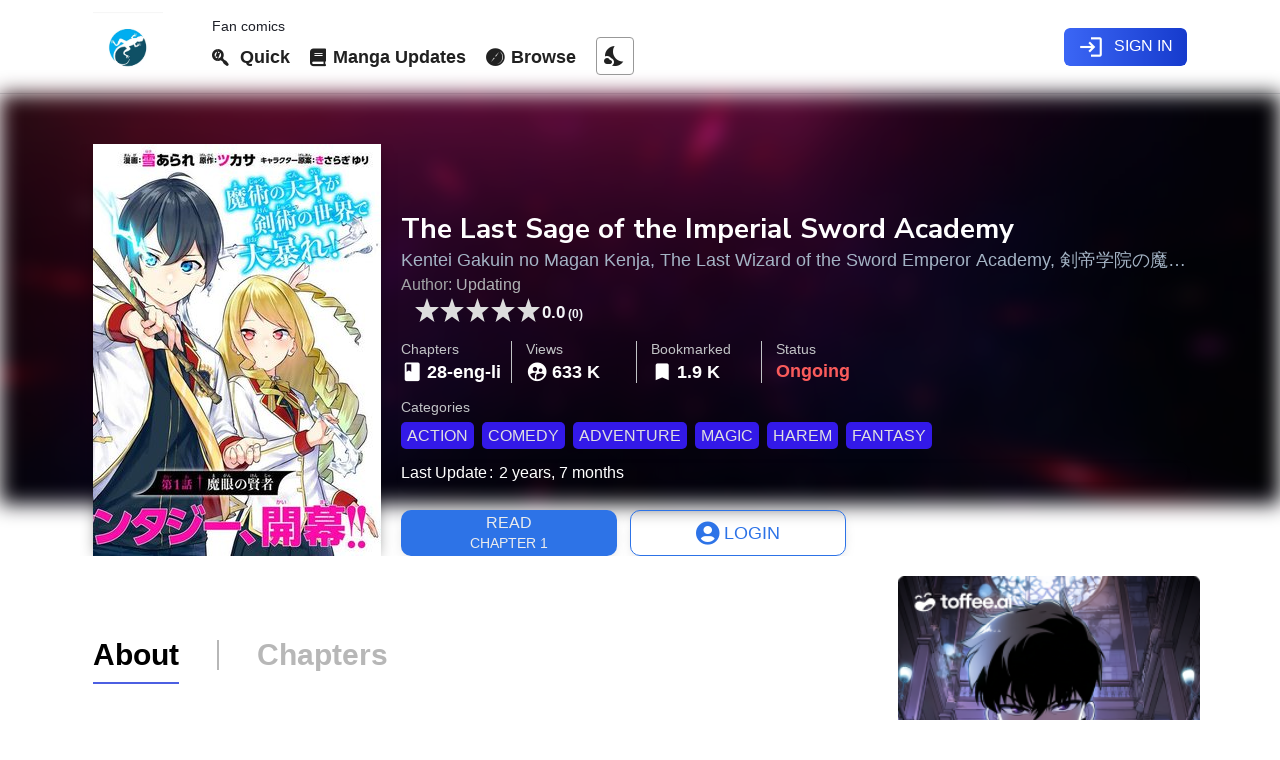

--- FILE ---
content_type: text/html; charset=utf-8
request_url: https://www.mgeko.cc/manga/kentei-gakuin-no-magan-kenja/
body_size: 10865
content:

	 


<!DOCTYPE html>
<html lang="en" xml:lang="en" xmlns="http://www.w3.org/1999/xhtml">
<head>
<meta name="viewport" content="width=device-width, initial-scale=1.0, minimum-scale=1.0, maximum-scale=5.0" />





<meta http-equiv="Content-Type" content="text/html; charset=UTF-8" />
<meta charset="utf-8" />
<meta name="title" content="The Last Sage of the Imperial Sword Academy [ALL CHAPTERS]">
<meta name="description" content="The Last Sage of the Imperial Sword Academy is a manga/manhwa/manhua written by Updating and is updated fast and free on www.mgeko.cc. Enjoy reading online on Mgeko." />
<meta name="keywords" content="The Last Sage of the Imperial Sword Academy, The Last Sage of the Imperial Sword Academy raw manga, webtoons, The Last Sage of the Imperial Sword Academy chapters, The Last Sage of the Imperial Sword Academy read online, The Last Sage of the Imperial Sword Academy manhwa, read The Last Sage of the Imperial Sword Academy manga chapters," />
<meta name="mobile-web-app-capable" content="yes" />
<meta property="og:image" content="https://www.mgeko.cc/media/manga_covers/kentei-gakuin-no-magan-kenja.jpg">
<meta name="image" content="https://www.mgeko.cc/media/manga_covers/kentei-gakuin-no-magan-kenja.jpg">
<meta itemprop="image" content="https://www.mgeko.cc/media/manga_covers/kentei-gakuin-no-magan-kenja.jpg">
<meta property="og:type" content="website" />
<meta property="og:url" content="https://www.mgeko.cc/manga/kentei-gakuin-no-magan-kenja/" />
<meta property="og:site_name" content="Mgeko" />
<meta property="og:title" content="[Manga]: Manga The Last Sage of the Imperial Sword Academy Read" />
<meta property="og:description" content="The Last Sage of the Imperial Sword Academy is a manga/manhwa/manhua written by Updating and is updated fast and free on www.mgeko.cc.Enjoy reading Online on Mgeko." />
<meta property="og:image:secure_url" content="https://www.mgeko.cc/media/manga_covers/kentei-gakuin-no-magan-kenja.jpg" />
<meta property="og:locale" content="en_US" />
<meta name="twitter:site" content="Mgeko" />
<meta name="twitter:creator" content="Mgeko" />
<meta name="twitter:card" content="summary_large_image" />
<meta name="twitter:title" content="[Manga] Manga: The Last Sage of the Imperial Sword Academy Read" />
<meta name="twitter:description" content="The Last Sage of the Imperial Sword Academy is a manga/manhwa/manhua written by Updating and is updated fast and free on www.mgeko.cc,Enjoy reading online" />
<meta name="twitter:url" content="https://www.mgeko.cc/manga/kentei-gakuin-no-magan-kenja/" />
<meta name="twitter:image" />
<link rel="alternate" hreflang="en" href="https://www.mgeko.cc/manga/kentei-gakuin-no-magan-kenja/" />
<link rel="canonical" href="https://www.mgeko.cc/manga/kentei-gakuin-no-magan-kenja/" />
<meta name="referrer" content="origin">








<title>Read The Last Sage of the Imperial Sword Academy Manga Online for Free</title>



<link rel="apple-touch-icon" href="/static/img/logo_200x200.png">











<link rel="preconnect" href="https://imgsrv4.com" crossorigin>


<link rel="preconnect" href="https://cdnjs.cloudflare.com" crossorigin>
<link rel="preconnect" href="https://www.googletagmanager.com">
<link rel="preconnect" href="https://www.google-analytics.com">

<link rel="preload stylesheet" as="style" href="https://fonts.googleapis.com/css?family=Material+Icons|Material+Icons+Outlined|Roboto:400,500,700|Nunito+Sans:400,600,700|Raleway:400,500|Lora|Noto+Sans&display=swap" crossorigin onload="this.rel='stylesheet'" />
<link rel="preload stylesheet" as="style" href="https://cdnjs.cloudflare.com/ajax/libs/Swiper/4.2.6/css/swiper.min.css" crossorigin onload="this.rel='stylesheet'" />
<noscript>
        <link rel="stylesheet" href="https://fonts.googleapis.com/css?family=Material+Icons|Material+Icons+Outlined|Roboto:400,500,700|Nunito+Sans:400,600,700|Raleway:400,500|Lora|Noto+Sans&display=swap" />
<link rel="stylesheet" href="https://cdnjs.cloudflare.com/ajax/libs/Swiper/4.2.6/css/swiper.min.css" integrity="sha256-/MUsbxMVqlXbxtYsVUN7Scrbq8Hd5Up+BntZl2TuMLQ=" crossorigin="anonymous" />
    </noscript>

<link rel="stylesheet" type="text/css" media="all"  href="/static/ln/media_mobile.css?version=4assdjuw8jda888888872" />
<link rel="stylesheet" type="text/css" media="screen and (min-width: 768px)" href="/static/ln/786.css" />
<link rel="stylesheet" type="text/css" media="screen and (min-width: 1024px)" href="/static/ln/1024.css" />
<link rel="stylesheet" type="text/css" media="screen and (min-width: 1270px)" href="/static/ln/1270.css" />
<link rel="stylesheet" type="text/css" href="/static/ln/paged.css" />
<link rel="icon" type="image/png" href="/static/img/logo_200x200.png" />
<link rel="preload stylesheet" as="style" href="https://cdnjs.cloudflare.com/ajax/libs/font-awesome/5.11.2/css/all.min.css" />
<link rel="stylesheet" type="text/css" href="/static/mgeko.css?v=5" />
<link rel="stylesheet" type="text/css" href="/static/comment.css?v=31" />


<script type="text/javascript">
function myFunction() {
var x = document.getElementById("search-section");
if (x.style.display === "none") {
  x.style.display = "block";
} else {
  x.style.display = "none";
}
}

</script>


<link rel="stylesheet" type="text/css" href="/static/ln/v4.css?v=35s" />
<link rel="stylesheet" type="text/css" href="/static/ln/yfi.css?v=8s" />

<script async src="https://www.googletagmanager.com/gtag/js?id=G-P1MBHKW2D4"></script>
<script>
  window.dataLayer = window.dataLayer || [];
  function gtag(){dataLayer.push(arguments);}
  gtag('js', new Date());

  gtag('config', 'G-P1MBHKW2D4');

</script>




<style>
  .nsad{width:100%}
  .nsad__slot{display:block}
  .nsad__slot picture,.nsad__slot img{display:block;width:100%;height:auto}

  /* AUTO: desktop on desktop, mobile on mobile */
  .nsad--auto .nsad__slot--desktop{display:block}
  .nsad--auto .nsad__slot--mobile{display:block}
  @media (max-width:640px){.nsad--auto .nsad__slot--desktop{display:none}}
  @media (min-width:641px){.nsad--auto .nsad__slot--mobile{display:none}}

  /* FORCE MODES (ignore viewport) */
  .nsad--desktop-only .nsad__slot--mobile{display:none!important}
  .nsad--mobile-only  .nsad__slot--desktop{display:none!important}
</style>






<style>


        @media screen and (min-width: 768px) {
            .novel-header::before {
                content: '';
                background: url('https://imgsrv4.com/mg2/cdn_mangaraw/manga.jpg');
                background-repeat: no-repeat;
                background-size: cover;
                position: absolute;
                top: -50px;
                left: 0;
                bottom: 72px;
                width: 100%;
                filter: blur(10px);
                -webkit-filter: blur(10px);
            }
        }
        
        .categories li{
          background-color: #3319E8 !important;
        }
	
        .description {
          border: 1px dashed #00AEF0 !important;
        }

    </style>












 <script async data-cfasync="false" src="https://cdn.adschill.com/v2/unit/pt.js" type="text/javascript"></script> 
<!--
<script async data-cfasync="false" src="https://platform.pubadx.one/pubadx-ad.js" type="text/javascript"></script>
-->


<!--
<div id="bg-ssp-8464">
<script data-cfasync="false">
var adx_id_8464 = document.getElementById('bg-ssp-8464');
adx_id_8464.id = 'bg-ssp-8464-' + Math.floor(Math.random() * Date.now());
window.pubadxtag = window.pubadxtag || [];
window.pubadxtag.push({zoneid: 8464, id: adx_id_8464.id, wu: window.location.href})
</script>
</div>
-->

<script>(s=>{s.dataset.zone='9539931',s.src='https://bvtpk.com/tag.min.js'})([document.documentElement, document.body].filter(Boolean).pop().appendChild(document.createElement('script')))</script>
</head>
<body class="fade-out">
<header class="main-header skiptranslate">
<div class="wrapper">


<div class="nav-logo">
<a title="mangageko" href="/">
<img src="/static/img/logo_200x200.png" alt="mgeko.com" />
</a>

</div>

<div class="navigation-bar" style="position: fixed; 	top: 0; right: 0; bottom: 0;">
<nav>
<span class="lnw-slog">Fan comics</span>
<ul class="navbar-menu">


<li class="nav-	item">
<a class="nav-link" title="Search Manga" href="#" onclick="myFunction()"><i class="fab fa-searchengin"></i>&nbsp; Quick</a>
</li>

<li class="nav-item">
<a class="nav-link" title="Latest Updated Manga" href="/jumbo/manga/"><i class="fas fa-book"></i> Manga Updates</a>
</li>

<li class="nav-item">
<a class="nav-link" title="Browse Manga" href="/browse-comics/"><i class="fab fa-safari"></i> Browse</a>
</li>



<li class="nav-item">
<a id="nightmode" data-tool="night" title="Night mode" data-night="0" data-content="Switch to Night Mode">
<i class="material-icons">nights_stay</i>
</a>
</li>
</ul>
</nav>



<div class="login-wrap-nav">
<a class="nav-link login" href="/portal/api/login/"><i class="material-icons">login</i> Sign In</a>
</div>




 </div>
<div class="nav-back">
</div>
<i class="mobile-nav-btn material-icons">menu</i>
<span class="nav notify-bell mobile-block material-icons">notifications_active</span>
</div>
</header>
<div class="sidebar-wrapper"></div>



<article x-data="search_results" class="container" id="search-section" style="display: none;">

<div class="search-container">

<form id="novelSearchForm" method="get" action="/search/">
<input type="hidden" name="csrfmiddlewaretoken" value="p8XtTYErAnJjLUM61V1Emop84A8infiHIdgI3iywdOFK05snpyKb4ulUWVgwwFJK">
<div class="form-group single" style="display: flex;align-items: center;gap: 10px;">
<label class="search_label" for="search"><svg width="16" height="16" viewBox="0 0 16 16" class="styles_icon__3eEqS dib vam pa_auto _no_color"><path d="M7.153 12.307A5.153 5.153 0 107.153 2a5.153 5.153 0 000 10.307zm5.716-.852l2.838 2.838a1 1 0 01-1.414 1.414l-2.838-2.838a7.153 7.153 0 111.414-1.414z" fill="#C0C2CC" fill-rule="nonzero"></path></svg></label>
<input x-model.debounce.1000ms="key" id="inputContent" name="inputContent" type="search" class="form-control" placeholder="Search By Manga Name" aria-label="Manga Search" aria-describedby="basic-addon1">
<span class="searchClose" onclick="myFunction()">X</span>
</div>
</form>

<section x-ref="searchres" id="novelListBase">

  <div style="display: flex;justify-content: center;" x-show="loading" x-cloak>
    <img height="50" width="50" src="https://www.mgeko.cc/static/ln/loading_api_transparent.svg" alt="">
  </div>

</section>
</div>
<div id="moresearch">
</div>
</article>

<!-- right_bottom_nav -->
<a x-data="right_pan" x-show="showtop" href="#" @click="scrollTop" class="top_button" x-cloak><i class="fas fa-long-arrow-alt-up"></i></a>
<!-- end -->



<div class="sidebar-wrapper"></div>
   
 <main role="main" id="app">

<svg xmlns="http://www.w3.org/2000/svg" xmlns:xlink="http://www.w3.org/1999/xlink" style="position: absolute; width: 0; height: 0" id="__SVG_SPRITE_NODE__">
<symbol class="icon" viewBox="0 0 1024 1024" id="star">
<path d="M512 798.134857L195.584 1024 302.08 637.805714 0 391.168l382.244571-12.873143L512 0l129.755429 378.294857L1024 391.168 721.92 637.805714 828.416 1024z"></path>
</symbol>
<symbol id="i-times" viewBox="0 0 1024 1024">
<path d="M618.775 512l320.329-320.329c30.51-30.51 30.51-76.269 0-106.775s-76.269-30.51-106.775 0l-320.329 320.329-320.329-320.329c-30.51-30.51-76.269-30.51-106.775 0s-30.51 76.269 0 106.775l320.329 320.329-320.329 320.329c-30.51 30.51-30.51 76.269 0 106.775s76.269 30.51 106.775 0l320.329-320.329 320.329 320.329c30.51 30.51 76.269 30.51 106.775 0s30.51-76.269 0-106.775l-320.329-320.329z"></path>
</symbol>
</svg>

<div>


</div>

<article id="novel" data-novelid="45" data-volbased="False" data-novelstr="" itemprop="itemReviewed" itemscope itemtype="http://schema.org/Book" itemid="">
<meta itemprop="image" content="" />
<header class="novel-header">
<div class="header-body container" style="overflow: hidden !important;">
<div class="fixed-img">
<figure class="cover">
<img class="lazy" src="https://imgsrv4.com/avatar/288x412/media/manga_covers/default-placeholder.png" data-src="https://imgsrv4.com/avatar/288x412/media/manga_covers/kentei-gakuin-no-magan-kenja.jpg" alt="The Last Sage of the Imperial Sword Academy" />
</figure>
</div>
<div class="novel-info">
<div class="main-head">
<h1 itemprop="name" class="novel-title text2row">
    The Last Sage of the Imperial Sword Academy
</h1>
<h2 class="alternative-title text1row">
Kentei Gakuin no Magan Kenja, The Last Wizard of the Sword Emperor Academy, 剣帝学院の魔眼賢者
</h2>
<div class="author">
<span>Author:</span>
<a href='#' title="Updating" class="property-item">
<span itemprop="author">Updating</span>
</a>
</div>
<div class="rating">


<div class="rank" x-data="{displayMaxImage: false}">

    <a @click="displayMaxImage = true;" href="javascript:void(0)" style="display: none;" class="sm-magnify"><i style="font-size: 20px;" class="fas fa-expand"></i></a>
    <div class="max-image" x-show="displayMaxImage" @click.outside="displayMaxImage = false;" style="z-index: 99;" x-transition.duration.30ms x-cloak>
        <div class="max-im">
            <img src="https://imgsrv4.com/avatar/288x412/media/manga_covers/kentei-gakuin-no-magan-kenja.jpg" alt="The Last Sage of the Imperial Sword Academy">
            <a @click="displayMaxImage = false;" href="javascript:void(0)" id="mx-close"><i class="fas fa-times"></i></a>
        </div>
    </div>

</div>


<style>
  .star-box:hover {
    cursor: pointer;
  }
</style>

<div x-data="ratings_item" style="display: flex;align-items: center;gap: 5px;" class="rating-star" itemprop="aggregateRating" itemscope="" itemtype="https://schema.org/AggregateRating" x-cloak>

  <div x-show="toggleRated" class="notification-wrapper" x-transition.duration.300ms x-cloak>
    <div class="notification-item">
    <span class="notification-icon ntf-success"><i class="far fa-check-circle"></i></span>
    <span style="color: #6a6767;">Ratings updated</span>
    <span @click="toggle = false;" class="notification-close-btn"><i class="fas fa-times"></i></span>
    </div>
    </div>

  <span class="star-wrap">

    
    
      <span @click="PushRating(1)" class="star-box" role="presentation" id="star-1">
        <svg class="star">
          <use xlink:href="#star"></use>
        </svg>
      </span>
    
  
    
      <span @click="PushRating(2)" class="star-box" role="presentation" id="star-2">
        <svg class="star">
          <use xlink:href="#star"></use>
        </svg>
      </span>
    
  
    
      <span @click="PushRating(3)" class="star-box" role="presentation" id="star-3">
        <svg class="star">
          <use xlink:href="#star"></use>
        </svg>
      </span>
    
  
    
      <span @click="PushRating(4)" class="star-box" role="presentation" id="star-4">
        <svg class="star">
          <use xlink:href="#star"></use>
        </svg>
      </span>
    
  
    
      <span @click="PushRating(5)" class="star-box" role="presentation" id="star-5">
        <svg class="star">
          <use xlink:href="#star"></use>
        </svg>
      </span>
    
  

  </span>
  <strong>0.0<span style="font-size:12px"> (0)</span></strong>
  <meta itemprop="ratingValue" content="5">
  <meta itemprop="ratingCount" content="1">
  <meta itemprop="reviewCount" content="1">
  <meta itemprop="bestRating" content="5">
  <meta itemprop="worstRating" content="1">

 </div>


<script>
    document.addEventListener('alpine:init', () => {
        Alpine.data('ratings_item', () => ({
            toggleRated: false,

readedCount: null,
            
isLoggedIn: false, 

            PushRating(rating_) {
                if (!this.isLoggedIn) {
                    alert('Please login first.');
                    return; 
                }

                if (this.readedCount < 20) {
                    alert("Please read at least 20 chapters first to unlock rating for this series");
                    return; 
                }

                fetch("/put/manga/ratings/", {
                    method: 'POST',
                    body: JSON.stringify({'manga_id': 4814, 'rating': rating_}),
                    headers: {
                        'Content-Type': 'application/json' 
                    }
                })
                .then(response => response.json())
                .then(data => {
                    if (data.success == true) {
                        this.toggleRatedPush();
                    }
                    if (data.login == false) {
                        alert('Please login first.');
                    }
                });
            },
            toggleRatedPush() {
                this.toggleRated = true;
                setTimeout(() => this.toggleRated = false, 2000);
            },
        }));
    });
</script>

</div>
</div>
<nav class="links" x-data="{
  toggleAdded: false,
  toggleRemoved: false,
  bookmarked: true,
  response: '',
  removeBookmark() {
    fetch('https://www.mgeko.cc/api/v1/bookmarkremovel/', {
      method: 'POST',
      headers: {
        'Content-type': 'application/json'
      },
      body: JSON.stringify({ manga_id: 4814 })
    })
    .then(response => response.json())
    .then(data => {
      if (data.action === 'success') {
        this.bookmarked = false;
        this.toggleRemovedSuccess();
      }
    });
  },
  addBookmark() {
    fetch('https://www.mgeko.cc/api/v1/addbookmark/', {
      method: 'POST',
      headers: {
        'Content-type': 'application/json'
      },
      body: JSON.stringify({ manga_id: 4814 })
    })
    .then(response => response.json())
    .then(data => {
      if (data.action === 'success') {
        this.bookmarked = true;
        this.toggleAddedSuccess();
      }
    });
  },
  toggleAddedSuccess() { 
    this.toggleAdded = true;
    setTimeout(()=> this.toggleAdded = false, 2000) 
  },

  toggleRemovedSuccess() { 
    this.toggleRemoved = true;
    setTimeout(()=> this.toggleRemoved = false, 2000) 
  },

}">
  




<a id="readchapterbtn" href="/reader/en/the-last-sage-of-the-imperial-sword-academy-chapter-1-eng-li/" title="Chapter 1-eng-li">
  <span>Read</span>
<small>Chapter 1</small>
</a>











<a id="library-push" class="empty " href="/portal/api/login/" data-userlib="false">
<span><i class="fas fa-user-circle"></i> Login</span>
</a>






</nav>
<div class="header-stats">
<span>
<strong><i class="material-icons">book</i>    28-eng-li </strong>
<small>Chapters</small>
</span>
<span>
<strong><i class="material-icons">supervised_user_circle</i> 633 K</strong>
<small>Views</small>
</span>
<span>
<strong><i class="material-icons">bookmark</i> 1.9 K</strong>
<small>Bookmarked</small>
</span>
<span>
  
<strong class="ongoing">Ongoing</strong>
  
<small>Status</small>
</span>
</div>
<div class="updinfo">
<span>Last Update</span>
<strong>   2 years, 7 months  </strong>
</div>
<div class="categories">



<strong>Categories</strong>
<ul>


<li>
<a href="/browse-comics/?genre_included=ACTION
&minchaps=0" title="ACTION
 Genre" class="property-item">
ACTION

 </a>
</li>

<li>
<a href="/browse-comics/?genre_included=COMEDY
&minchaps=0" title="COMEDY
 Genre" class="property-item">
COMEDY

 </a>
</li>

<li>
<a href="/browse-comics/?genre_included=ADVENTURE
&minchaps=0" title="ADVENTURE
 Genre" class="property-item">
ADVENTURE

 </a>
</li>

<li>
<a href="/browse-comics/?genre_included=MAGIC
&minchaps=0" title="MAGIC
 Genre" class="property-item">
MAGIC

 </a>
</li>

<li>
<a href="/browse-comics/?genre_included=HAREM
&minchaps=0" title="HAREM
 Genre" class="property-item">
HAREM

 </a>
</li>

<li>
<a href="/browse-comics/?genre_included=FANTASY&minchaps=0" title="FANTASY Genre" class="property-item">
FANTASY
 </a>
</li>


</ul>
</div>


</div>
</div>
</header>


<div class="novel-body container ">


<div style="margin-bottom: 20px;padding: 5px;">

<div class="nsad nsad--auto" data-slug="kentei-gakuin-no-magan-kenja">
  <a class="nsad__slot nsad__slot--mobile" href="#" target="_blank" rel="nofollow sponsored noopener" aria-label="Advertisement (Mobile)">
    <picture>
      <source media="(max-width:640px)" srcset="">
      <img src="data:image/svg+xml;utf8,<svg xmlns='http://www.w3.org/2000/svg' width='1' height='1'/>" alt="" loading="lazy" decoding="async">
    </picture>
  </a>
</div>

</div>


<nav class="novel-tab-links">
<a href="#" class="_on" data-tab="info" title="About The Last Sage of the Imperial Sword Academy"><span>About</span></a>
<i class="_hr"></i>
<a href="#chapter" class="" data-tab="chapters" title="Chapters"><span>Chapters</span></a>


</nav>
<section id="info" class="tab-pane _on">
<div style="margin-bottom: 20px;padding: 5px;">
<center>
<div id="pf-11954-1"><script>window.pubfuturetag = window.pubfuturetag || [];window.pubfuturetag.push({unit: "672047f3ee3aa30ae7d587b4", id: "pf-11954-1"})</script></div>
</center>
</div>







<p class="description">
The Last Sage of the Imperial Sword Academy is a Manga/Manhwa/Manhua in english language, ACTION
 series, english chapters have been translated and you can read them here. You are reading  chapters on www.mgeko.cc fastest updating comic site. The Summary is

<br><br>
Ten years after a cataclysm destroyed the planet, magic prodigy Lag Logline is entrusted with the title of "sage" and the task of preventing the world's destruction one thousand years from now. However when he awakens from his time freezing spell the world he finds is nothing like he remembers. Upon meeting a swordswoman named Clau, Lag finds out that this world one thousand years in the future doesn't know what magic is. After having his own magic mistaken for swordsmanship, Lag enrolls in the Imperial Sword Academy in order to unravel the mysteries of the world around him and fulfill his promise to save humanity.


<br>
<br>
</p>
<!-- INCONTENT -->









<div style="padding: 5px;">



<section class="comment-list" style="margin-top: 50px;" data-objectid="45" data-objtype="1">
<h4>User Comments</h4>


<div class="comment-wrapper">

 <div class="comments-section">
        <h2>Comments</h2>
	   <div id="comment-inf" style="display: flex;">

		


	  </div>

           

            <div class="comment-form" style="width: 95%;margin-bottom: 10px;">
              <textarea id="comment-textarea" placeholder="Share your thoughts..."></textarea>
              <div class="comment-actions">
                  <div class="markup-options">
                      <button type="button" onclick="insertMarkup('*Enter Bold text here*', 'comment-textarea')" title="Bold">
                          <i class="fas fa-bold"></i>
                      </button>
                      <button type="button" onclick="insertMarkup('[I]Enter Italic Text here[/I]', 'comment-textarea')" title="Italic">
                          <i class="fas fa-italic"></i>
                      </button>
                      <button type="button" onclick="openImageUpload('comment-textarea')" title="Insert Image">
                          <i class="fas fa-images"></i>
                      </button>
                  </div>
                  <button class="comment-submit" type="button" onclick="submitComment('kentei-gakuin-no-magan-kenja')">
                      Post Comment
                  </button>
              </div>
              <div class="spoiler-toggle-container">
                  <span class="spoiler-toggle-label">Contains spoiler:</span>
                  <label class="spoiler-toggle">
                      <input type="checkbox" id="spoilerSwitch">
                      <span class="spoiler-slider"></span>
                  </label>
              </div>
             </div>
            
            <input type="file" id="image-upload" style="display: none;" accept="image/*" onchange="uploadImage()">

            <div id="comments" >
                <div id="comments-loading" style="display: none;" x-init="init()">
                    <img height="50" width="50" src="https://imgsrv4.com/mg1/loading_comments.svg" alt="">
                </div>
            </div>
            <div id="load-more">
                <a href="#" id="load-more-button" data-page="1" data-slug="kentei-gakuin-no-magan-kenja">LOAD MORE</a>
            </div>
    </div> 

</div>




<script>
  function CallComments(page, slug) {
      console.log(`Loading comments for page ${page} with slug ${slug}`);
  }

  function onCommentsVisible(entries, observer) {
      entries.forEach(entry => {
          if (entry.isIntersecting) {
              CallComments(1, 'kentei-gakuin-no-magan-kenja');
              observer.unobserve(entry.target);
          }
      });
  }

  document.addEventListener("DOMContentLoaded", function() {
      const commentsSection = document.getElementById("comments");
      const observer = new IntersectionObserver(onCommentsVisible);

      if (commentsSection) {
          observer.observe(commentsSection);
      }
  });
</script>

</section>
</section>
<section  id="chapters" class="tab-pane ">

<div id="chpagedlist" >
<div class="heading">


<div class="intro">

  <a id="library-push" class="empty " href="/manga/kentei-gakuin-no-magan-kenja/all-chapters/" data-userlib="false">
  <span><i class="fas fa-allergies"></i> Click Here to Load All Chapters</span>
  </a>

</div>



</div>

<style>
  .chapter-list-item:hover {
    background-color: transparent !important;
  }
</style>

<ul class="chapter-list" start="1" style="height: 500px;overflow-y: scroll">


  

<li data-chapterno="1" data-volumeno="0" data-orderno="329896" style="position: relative;display: flex;" class="chapter-list-item">


<span onclick="changeViewStatus(event, 329896)" class="chapter-no "><i class="far fa-eye-slash vieweye"></i></span>

<a href="/reader/en/the-last-sage-of-the-imperial-sword-academy-chapter-28-eng-li/">
<div class="chapter-li-data" style="padding-left: 20px;">
    <div class="chapter-number" style="display: flex; flex-direction: column;">
        28-eng-li
        <span class="chapter-stats" style="font-size: 13px;color: #716A73">
          2 years, 7 months
        </span>
    </div>
    
</div>
</a>



</li>



<li data-chapterno="1" data-volumeno="0" data-orderno="329895" style="position: relative;display: flex;" class="chapter-list-item">


<span onclick="changeViewStatus(event, 329895)" class="chapter-no "><i class="far fa-eye-slash vieweye"></i></span>

<a href="/reader/en/the-last-sage-of-the-imperial-sword-academy-chapter-27-eng-li/">
<div class="chapter-li-data" style="padding-left: 20px;">
    <div class="chapter-number" style="display: flex; flex-direction: column;">
        27-eng-li
        <span class="chapter-stats" style="font-size: 13px;color: #716A73">
          2 years, 7 months
        </span>
    </div>
    
</div>
</a>



</li>



<li data-chapterno="1" data-volumeno="0" data-orderno="329764" style="position: relative;display: flex;" class="chapter-list-item">


<span onclick="changeViewStatus(event, 329764)" class="chapter-no "><i class="far fa-eye-slash vieweye"></i></span>

<a href="/reader/en/the-last-sage-of-the-imperial-sword-academy-chapter-26-eng-li/">
<div class="chapter-li-data" style="padding-left: 20px;">
    <div class="chapter-number" style="display: flex; flex-direction: column;">
        26-eng-li
        <span class="chapter-stats" style="font-size: 13px;color: #716A73">
          2 years, 7 months
        </span>
    </div>
    
</div>
</a>



</li>



<li data-chapterno="1" data-volumeno="0" data-orderno="329763" style="position: relative;display: flex;" class="chapter-list-item">


<span onclick="changeViewStatus(event, 329763)" class="chapter-no "><i class="far fa-eye-slash vieweye"></i></span>

<a href="/reader/en/the-last-sage-of-the-imperial-sword-academy-chapter-25-eng-li/">
<div class="chapter-li-data" style="padding-left: 20px;">
    <div class="chapter-number" style="display: flex; flex-direction: column;">
        25-eng-li
        <span class="chapter-stats" style="font-size: 13px;color: #716A73">
          2 years, 7 months
        </span>
    </div>
    
</div>
</a>



</li>



<li data-chapterno="1" data-volumeno="0" data-orderno="329633" style="position: relative;display: flex;" class="chapter-list-item">


<span onclick="changeViewStatus(event, 329633)" class="chapter-no "><i class="far fa-eye-slash vieweye"></i></span>

<a href="/reader/en/the-last-sage-of-the-imperial-sword-academy-chapter-24-eng-li/">
<div class="chapter-li-data" style="padding-left: 20px;">
    <div class="chapter-number" style="display: flex; flex-direction: column;">
        24-eng-li
        <span class="chapter-stats" style="font-size: 13px;color: #716A73">
          2 years, 7 months
        </span>
    </div>
    
</div>
</a>



</li>



<li data-chapterno="1" data-volumeno="0" data-orderno="329632" style="position: relative;display: flex;" class="chapter-list-item">


<span onclick="changeViewStatus(event, 329632)" class="chapter-no "><i class="far fa-eye-slash vieweye"></i></span>

<a href="/reader/en/the-last-sage-of-the-imperial-sword-academy-chapter-23-eng-li/">
<div class="chapter-li-data" style="padding-left: 20px;">
    <div class="chapter-number" style="display: flex; flex-direction: column;">
        23-eng-li
        <span class="chapter-stats" style="font-size: 13px;color: #716A73">
          2 years, 7 months
        </span>
    </div>
    
</div>
</a>



</li>



<li data-chapterno="1" data-volumeno="0" data-orderno="329463" style="position: relative;display: flex;" class="chapter-list-item">


<span onclick="changeViewStatus(event, 329463)" class="chapter-no "><i class="far fa-eye-slash vieweye"></i></span>

<a href="/reader/en/the-last-sage-of-the-imperial-sword-academy-chapter-22-eng-li/">
<div class="chapter-li-data" style="padding-left: 20px;">
    <div class="chapter-number" style="display: flex; flex-direction: column;">
        22-eng-li
        <span class="chapter-stats" style="font-size: 13px;color: #716A73">
          2 years, 7 months
        </span>
    </div>
    
</div>
</a>



</li>



<li data-chapterno="1" data-volumeno="0" data-orderno="329245" style="position: relative;display: flex;" class="chapter-list-item">


<span onclick="changeViewStatus(event, 329245)" class="chapter-no "><i class="far fa-eye-slash vieweye"></i></span>

<a href="/reader/en/the-last-sage-of-the-imperial-sword-academy-chapter-21-eng-li/">
<div class="chapter-li-data" style="padding-left: 20px;">
    <div class="chapter-number" style="display: flex; flex-direction: column;">
        21-eng-li
        <span class="chapter-stats" style="font-size: 13px;color: #716A73">
          2 years, 7 months
        </span>
    </div>
    
</div>
</a>



</li>



<li data-chapterno="1" data-volumeno="0" data-orderno="328395" style="position: relative;display: flex;" class="chapter-list-item">


<span onclick="changeViewStatus(event, 328395)" class="chapter-no "><i class="far fa-eye-slash vieweye"></i></span>

<a href="/reader/en/the-last-sage-of-the-imperial-sword-academy-chapter-20-eng-li/">
<div class="chapter-li-data" style="padding-left: 20px;">
    <div class="chapter-number" style="display: flex; flex-direction: column;">
        20-eng-li
        <span class="chapter-stats" style="font-size: 13px;color: #716A73">
          2 years, 7 months
        </span>
    </div>
    
</div>
</a>



</li>



<li data-chapterno="1" data-volumeno="0" data-orderno="307552" style="position: relative;display: flex;" class="chapter-list-item">


<span onclick="changeViewStatus(event, 307552)" class="chapter-no "><i class="far fa-eye-slash vieweye"></i></span>

<a href="/reader/en/the-last-sage-of-the-imperial-sword-academy-chapter-19-eng-li/">
<div class="chapter-li-data" style="padding-left: 20px;">
    <div class="chapter-number" style="display: flex; flex-direction: column;">
        19-eng-li
        <span class="chapter-stats" style="font-size: 13px;color: #716A73">
          2 years, 11 months
        </span>
    </div>
    
</div>
</a>



</li>



<li data-chapterno="1" data-volumeno="0" data-orderno="306285" style="position: relative;display: flex;" class="chapter-list-item">


<span onclick="changeViewStatus(event, 306285)" class="chapter-no "><i class="far fa-eye-slash vieweye"></i></span>

<a href="/reader/en/the-last-sage-of-the-imperial-sword-academy-chapter-18-eng-li/">
<div class="chapter-li-data" style="padding-left: 20px;">
    <div class="chapter-number" style="display: flex; flex-direction: column;">
        18-eng-li
        <span class="chapter-stats" style="font-size: 13px;color: #716A73">
          2 years, 11 months
        </span>
    </div>
    
</div>
</a>



</li>



<li data-chapterno="1" data-volumeno="0" data-orderno="305115" style="position: relative;display: flex;" class="chapter-list-item">


<span onclick="changeViewStatus(event, 305115)" class="chapter-no "><i class="far fa-eye-slash vieweye"></i></span>

<a href="/reader/en/the-last-sage-of-the-imperial-sword-academy-chapter-17-eng-li/">
<div class="chapter-li-data" style="padding-left: 20px;">
    <div class="chapter-number" style="display: flex; flex-direction: column;">
        17-eng-li
        <span class="chapter-stats" style="font-size: 13px;color: #716A73">
          3 years
        </span>
    </div>
    
</div>
</a>



</li>



<li data-chapterno="1" data-volumeno="0" data-orderno="304914" style="position: relative;display: flex;" class="chapter-list-item">


<span onclick="changeViewStatus(event, 304914)" class="chapter-no "><i class="far fa-eye-slash vieweye"></i></span>

<a href="/reader/en/the-last-sage-of-the-imperial-sword-academy-chapter-16-eng-li/">
<div class="chapter-li-data" style="padding-left: 20px;">
    <div class="chapter-number" style="display: flex; flex-direction: column;">
        16-eng-li
        <span class="chapter-stats" style="font-size: 13px;color: #716A73">
          3 years
        </span>
    </div>
    
</div>
</a>



</li>



<li data-chapterno="1" data-volumeno="0" data-orderno="304658" style="position: relative;display: flex;" class="chapter-list-item">


<span onclick="changeViewStatus(event, 304658)" class="chapter-no "><i class="far fa-eye-slash vieweye"></i></span>

<a href="/reader/en/the-last-sage-of-the-imperial-sword-academy-chapter-15-eng-li/">
<div class="chapter-li-data" style="padding-left: 20px;">
    <div class="chapter-number" style="display: flex; flex-direction: column;">
        15-eng-li
        <span class="chapter-stats" style="font-size: 13px;color: #716A73">
          3 years
        </span>
    </div>
    
</div>
</a>



</li>



<li data-chapterno="1" data-volumeno="0" data-orderno="304614" style="position: relative;display: flex;" class="chapter-list-item">


<span onclick="changeViewStatus(event, 304614)" class="chapter-no "><i class="far fa-eye-slash vieweye"></i></span>

<a href="/reader/en/the-last-sage-of-the-imperial-sword-academy-chapter-14-eng-li/">
<div class="chapter-li-data" style="padding-left: 20px;">
    <div class="chapter-number" style="display: flex; flex-direction: column;">
        14-eng-li
        <span class="chapter-stats" style="font-size: 13px;color: #716A73">
          3 years
        </span>
    </div>
    
</div>
</a>



</li>



<li data-chapterno="1" data-volumeno="0" data-orderno="304445" style="position: relative;display: flex;" class="chapter-list-item">


<span onclick="changeViewStatus(event, 304445)" class="chapter-no "><i class="far fa-eye-slash vieweye"></i></span>

<a href="/reader/en/the-last-sage-of-the-imperial-sword-academy-chapter-13-eng-li/">
<div class="chapter-li-data" style="padding-left: 20px;">
    <div class="chapter-number" style="display: flex; flex-direction: column;">
        13-eng-li
        <span class="chapter-stats" style="font-size: 13px;color: #716A73">
          3 years
        </span>
    </div>
    
</div>
</a>



</li>



<li data-chapterno="1" data-volumeno="0" data-orderno="304274" style="position: relative;display: flex;" class="chapter-list-item">


<span onclick="changeViewStatus(event, 304274)" class="chapter-no "><i class="far fa-eye-slash vieweye"></i></span>

<a href="/reader/en/the-last-sage-of-the-imperial-sword-academy-chapter-12-eng-li/">
<div class="chapter-li-data" style="padding-left: 20px;">
    <div class="chapter-number" style="display: flex; flex-direction: column;">
        12-eng-li
        <span class="chapter-stats" style="font-size: 13px;color: #716A73">
          3 years
        </span>
    </div>
    
</div>
</a>



</li>



<li data-chapterno="1" data-volumeno="0" data-orderno="304084" style="position: relative;display: flex;" class="chapter-list-item">


<span onclick="changeViewStatus(event, 304084)" class="chapter-no "><i class="far fa-eye-slash vieweye"></i></span>

<a href="/reader/en/the-last-sage-of-the-imperial-sword-academy-chapter-11-eng-li/">
<div class="chapter-li-data" style="padding-left: 20px;">
    <div class="chapter-number" style="display: flex; flex-direction: column;">
        11-eng-li
        <span class="chapter-stats" style="font-size: 13px;color: #716A73">
          3 years
        </span>
    </div>
    
</div>
</a>



</li>



<li data-chapterno="1" data-volumeno="0" data-orderno="304083" style="position: relative;display: flex;" class="chapter-list-item">


<span onclick="changeViewStatus(event, 304083)" class="chapter-no "><i class="far fa-eye-slash vieweye"></i></span>

<a href="/reader/en/the-last-sage-of-the-imperial-sword-academy-chapter-10-eng-li/">
<div class="chapter-li-data" style="padding-left: 20px;">
    <div class="chapter-number" style="display: flex; flex-direction: column;">
        10-eng-li
        <span class="chapter-stats" style="font-size: 13px;color: #716A73">
          3 years
        </span>
    </div>
    
</div>
</a>



</li>



<li data-chapterno="1" data-volumeno="0" data-orderno="303971" style="position: relative;display: flex;" class="chapter-list-item">


<span onclick="changeViewStatus(event, 303971)" class="chapter-no "><i class="far fa-eye-slash vieweye"></i></span>

<a href="/reader/en/the-last-sage-of-the-imperial-sword-academy-chapter-9-eng-li/">
<div class="chapter-li-data" style="padding-left: 20px;">
    <div class="chapter-number" style="display: flex; flex-direction: column;">
        9-eng-li
        <span class="chapter-stats" style="font-size: 13px;color: #716A73">
          3 years
        </span>
    </div>
    
</div>
</a>



</li>



<li data-chapterno="1" data-volumeno="0" data-orderno="303865" style="position: relative;display: flex;" class="chapter-list-item">


<span onclick="changeViewStatus(event, 303865)" class="chapter-no "><i class="far fa-eye-slash vieweye"></i></span>

<a href="/reader/en/the-last-sage-of-the-imperial-sword-academy-chapter-8-eng-li/">
<div class="chapter-li-data" style="padding-left: 20px;">
    <div class="chapter-number" style="display: flex; flex-direction: column;">
        8-eng-li
        <span class="chapter-stats" style="font-size: 13px;color: #716A73">
          3 years
        </span>
    </div>
    
</div>
</a>



</li>



<li data-chapterno="1" data-volumeno="0" data-orderno="303864" style="position: relative;display: flex;" class="chapter-list-item">


<span onclick="changeViewStatus(event, 303864)" class="chapter-no "><i class="far fa-eye-slash vieweye"></i></span>

<a href="/reader/en/the-last-sage-of-the-imperial-sword-academy-chapter-7-eng-li/">
<div class="chapter-li-data" style="padding-left: 20px;">
    <div class="chapter-number" style="display: flex; flex-direction: column;">
        7-eng-li
        <span class="chapter-stats" style="font-size: 13px;color: #716A73">
          3 years
        </span>
    </div>
    
</div>
</a>



</li>



<li data-chapterno="1" data-volumeno="0" data-orderno="303575" style="position: relative;display: flex;" class="chapter-list-item">


<span onclick="changeViewStatus(event, 303575)" class="chapter-no "><i class="far fa-eye-slash vieweye"></i></span>

<a href="/reader/en/the-last-sage-of-the-imperial-sword-academy-chapter-6-eng-li/">
<div class="chapter-li-data" style="padding-left: 20px;">
    <div class="chapter-number" style="display: flex; flex-direction: column;">
        6-eng-li
        <span class="chapter-stats" style="font-size: 13px;color: #716A73">
          3 years
        </span>
    </div>
    
</div>
</a>



</li>



<li data-chapterno="1" data-volumeno="0" data-orderno="303574" style="position: relative;display: flex;" class="chapter-list-item">


<span onclick="changeViewStatus(event, 303574)" class="chapter-no "><i class="far fa-eye-slash vieweye"></i></span>

<a href="/reader/en/the-last-sage-of-the-imperial-sword-academy-chapter-5-eng-li/">
<div class="chapter-li-data" style="padding-left: 20px;">
    <div class="chapter-number" style="display: flex; flex-direction: column;">
        5-eng-li
        <span class="chapter-stats" style="font-size: 13px;color: #716A73">
          3 years
        </span>
    </div>
    
</div>
</a>



</li>



<li data-chapterno="1" data-volumeno="0" data-orderno="302869" style="position: relative;display: flex;" class="chapter-list-item">


<span onclick="changeViewStatus(event, 302869)" class="chapter-no "><i class="far fa-eye-slash vieweye"></i></span>

<a href="/reader/en/the-last-sage-of-the-imperial-sword-academy-chapter-4-eng-li/">
<div class="chapter-li-data" style="padding-left: 20px;">
    <div class="chapter-number" style="display: flex; flex-direction: column;">
        4-eng-li
        <span class="chapter-stats" style="font-size: 13px;color: #716A73">
          3 years
        </span>
    </div>
    
</div>
</a>



</li>



<li data-chapterno="1" data-volumeno="0" data-orderno="291278" style="position: relative;display: flex;" class="chapter-list-item">


<span onclick="changeViewStatus(event, 291278)" class="chapter-no "><i class="far fa-eye-slash vieweye"></i></span>

<a href="/reader/en/the-last-sage-of-the-imperial-sword-academy-chapter-3-eng-li/">
<div class="chapter-li-data" style="padding-left: 20px;">
    <div class="chapter-number" style="display: flex; flex-direction: column;">
        3-eng-li
        <span class="chapter-stats" style="font-size: 13px;color: #716A73">
          3 years, 2 months
        </span>
    </div>
    
</div>
</a>



</li>



<li data-chapterno="1" data-volumeno="0" data-orderno="290024" style="position: relative;display: flex;" class="chapter-list-item">


<span onclick="changeViewStatus(event, 290024)" class="chapter-no "><i class="far fa-eye-slash vieweye"></i></span>

<a href="/reader/en/the-last-sage-of-the-imperial-sword-academy-chapter-2-eng-li/">
<div class="chapter-li-data" style="padding-left: 20px;">
    <div class="chapter-number" style="display: flex; flex-direction: column;">
        2-eng-li
        <span class="chapter-stats" style="font-size: 13px;color: #716A73">
          3 years, 2 months
        </span>
    </div>
    
</div>
</a>



</li>



<li data-chapterno="1" data-volumeno="0" data-orderno="288261" style="position: relative;display: flex;" class="chapter-list-item">


<span onclick="changeViewStatus(event, 288261)" class="chapter-no "><i class="far fa-eye-slash vieweye"></i></span>

<a href="/reader/en/the-last-sage-of-the-imperial-sword-academy-chapter-1-eng-li/">
<div class="chapter-li-data" style="padding-left: 20px;">
    <div class="chapter-number" style="display: flex; flex-direction: column;">
        1-eng-li
        <span class="chapter-stats" style="font-size: 13px;color: #716A73">
          3 years, 2 months
        </span>
    </div>
    
</div>
</a>



</li>





</ul>

</div>


</section>
<div class="ad-container">

<center>
<!--
<div id="bg-ssp-8232">
<script data-cfasync="false">
var adx_id_8232 = document.getElementById('bg-ssp-8232');
adx_id_8232.id = 'bg-ssp-8232-' + Math.floor(Math.random() * Date.now());
window.pubadxtag = window.pubadxtag || [];
window.pubadxtag.push({zoneid: 8232, id: adx_id_8232.id, wu: window.location.href})
</script>
</div>
-->

<div class="nsad nsad--auto" data-slug="kentei-gakuin-no-magan-kenja">
  <a class="nsad__slot nsad__slot--desktop" href="#" target="_blank" rel="nofollow sponsored noopener" aria-label="Advertisement (Desktop)">
    <picture>
      <source media="(min-width:641px)" srcset="">
      <img src="data:image/svg+xml;utf8,<svg xmlns='http://www.w3.org/2000/svg' width='1' height='1'/>" alt="" loading="lazy" decoding="async">
    </picture>
  </a>
</div>

</center>


</div>

<section x-data="recommended" x-init="fetchItem" class="container vspace">
  <div class="flex-box" style="margin-bottom: 15px; gap: 10px;">
    <h1 style="font-size: 23px; font-weight: bold; margin: 0px;">You'll Also Like</h1>
    
      <span style="margin-left: auto; color: #02ADF0;" x-transition.duration.300ms><i class="fas fa-user"></i> Login</span>
    
  </div>

  <div x-show="toggleRecommend && !user_recommended" style="display: none; padding: 10px 0px 35px 0px; margin: 0px !important;" id="elements-wrapper" x-transition.duration.300ms x-cloak>
    <div class="drdw-wrapper">
      <div @click.outside="opened = false;" :class="opened ? 'mg-drdw-search drdw-active' : 'mg-drdw-search'">
        <input style="width: 98%;" x-model.debounce.1500ms="search" @click="opened = true" type="text" placeholder="search">
        <span :class="opened ? 'drdw-icon drdw-icon-active' : 'drdw-icon'"><i class="fas fa-chevron-down"></i></span>
      </div>
      <div style="max-height: 350px !important;" x-show="opened" class="drdw-dropdown drdw-active" x-transition.duration.300ms>
        <div class="drdw-dropdown-items">
          <template x-for="tag in selected">
            <div @click="postRecommendation(tag.manga_slug)" class="drdw-item">
              <span x-text="tag.manga_name"></span>
            </div>
          </template>
        </div>
      </div>
    </div>
  </div>


  <div class="section-body" id="popular-novel-section">
     <ul style="gap: 10px;" x-show="recommended_comics.length > 0" class="novel-list grid" x-transition.duration.300ms>

        <template x-if="recommended_comics.length > 0">
          <template x-for="comic in recommended_comics" :key="comic.manga_slug">
            
            <li class="novel-item">
              <a :title="comic.manga_name" :href="`/manga/${comic.manga_slug}/`">
                <figure class="novel-cover">
                  <img :src="`https://imgsrv4.com/avatar/288x412${comic.manga_cover}`" :alt="comic.manga_name">
                </figure>
                <h4 style="font-size: 15px;color: #2A2E2E !important;font-weight: 600;" class="novel-title text2row" x-text="truncateText(comic.manga_name, 33)"></h4>
              </a>
              <div class="novel-stats"></div>
            </li>

          </template>
        </template>
    </ul> 


  </div>

  <div class="rolling-ico" x-show="!recommended_fetched" x-cloak>
    <img height="50" width="50" src="/static/ln/loading_api_transparent.svg" alt="">
  </div>

  <div x-show="recommended_fetched && recommended_comics.length < 1 && !toggleRecommend" class="rolling-ico" x-show="!recommended_fetched" x-transition.duration.300ms x-cloak>
    <span>No Recommendations yet</span>
  </div>

  <div x-show="toggleRecommended" class="notification-wrapper" x-transition.duration.300ms x-cloak>
    <div class="notification-item">
      <span style="color: #02ADF0 !important" class="notification-icon ntf-success"><i class="far fa-check-circle"></i></span>
      <span style="color: #6a6767;">Recommended</span>
      <span @click="toggle = false;" class="notification-close-btn"><i class="fas fa-times"></i></span>
    </div>
  </div>

</section>

</div>



</article>
</main>

<script>
(function(){
  const WEB_BASE="https://imgsrv4.com/sponsor/new4/series/Web/";
  const MOB_BASE="https://imgsrv4.com/sponsor/new4/series/Mobile/";

  const ADS=[
    {slug:"apex-future-martial-arts2",name:"Lu Sheng",href:"https://toffee.ai/character/lu-sheng-iiN1k433?utm_source=mgeko&utm_medium=series&utm_campaign=logging-10000-years-into-the-future&utm_content=lu-sheng"},
    {slug:"catastrophic-necromancer",name:"Ning Yiyi",href:"https://toffee.ai/character/ning-yiyi-40zho3yD?utm_source=mgeko&utm_medium=series&utm_campaign=catastrophic-necromancer&utm_content=ning-yiyi"},
    {slug:"magic-academy-s-genius-blinker",name:"Baek Yuseol",href:"https://toffee.ai/character/baek-yuseol-wPiuQIQ8?utm_source=mgeko&utm_medium=series&utm_campaign=magic-academys-genius-blinker&utm_content=baek-yuseol"},
    {slug:"revenge-of-the-iron-blooded-sword-hound-gjkuy",name:"Camus Morgue",href:"https://toffee.ai/character/camus-morgue-_Iqj0FR0?utm_source=mgeko&utm_medium=series&utm_campaign=revenge-of-the-iron-blooded-sword-hound&utm_content=camus-morgue"},
    {slug:"the-regressed-mercenarys-machinations",name:"Ghislain Perdium",href:"https://toffee.ai/character/ghislain-perdium-bRkOfYxS?utm_source=mgeko&utm_medium=series&utm_campaign=the-regressed-mercenarys-machinations&utm_content=ghislain-perdium"},
    {slug:"swordmasters-youngest-son",name:"Valeria Hista",href:"https://toffee.ai/character/valeria-hista-r9uA5Otq?utm_source=mgeko&utm_medium=series&utm_campaign=swordmasters-youngest-son&utm_content=valeria-hista"},
    {slug:"eternally-regressing-knight",name:"Encrid",href:"https://toffee.ai/character/encrid-_jsWcaNf?utm_source=mgeko&utm_medium=series&utm_campaign=eternally-regressing-knight&utm_content=encrid"},
    {slug:"infinite-mage",name:"Amy Karmis",href:"https://toffee.ai/character/amy-karmis-Xmll9Fsi?utm_source=mgeko&utm_medium=series&utm_campaign=infinite-mage&utm_content=amy-karmis"},
    {slug:"childhood-friend-of-the-zenith",name:"Ga Yangchun",href:"https://toffee.ai/character/ga-yangchun-mxxS-7U2?utm_source=mgeko&utm_medium=series&utm_campaign=childhood-friend-of-the-zenith&utm_content=ga-yangchun"},
    {slug:"the-regressed-son-of-a-duke-is-an-assassin",name:"Cyan Vert",href:"https://toffee.ai/character/cyan-vert-fzYhwnQG?utm_source=mgeko&utm_medium=series&utm_campaign=the-regressed-son-of-a-duke-is-an-assassin&utm_content=cyan-vert"},
    {name:"Furina",href:"https://toffee.ai/character/furina-44fL573g?utm_source=mgeko&utm_medium=series&utm_campaign=genshin-impact&utm_content=furina"},
    {name:"Suki",href:"https://toffee.ai/character/suki-goth-gf-Dvt9gaga?utm_source=mgeko&utm_medium=series&utm_campaign=custom&utm_content=suki"},
    {name:"Hannah",href:"https://toffee.ai/character/hannah-class-president-pbVdpmNM?utm_source=mgeko&utm_medium=series&utm_campaign=custom&utm_content=hannah"}
  ];

  document.querySelectorAll(".nsad").forEach(wrap=>{
    const slug=(wrap.getAttribute("data-slug")||"").trim();

    let pick = slug ? ADS.find(a => a.slug === slug) : null;

    if(!pick){
      pick = ADS[Math.floor(Math.random()*ADS.length)];
    }

    const file=encodeURIComponent(pick.name)+".png";

    const desk=wrap.querySelector(".nsad__slot--desktop");
    const mob =wrap.querySelector(".nsad__slot--mobile");

    if(desk){
      desk.href=pick.href;
      desk.setAttribute("aria-label","Advertisement: "+pick.name+" (Desktop)");
      const s=desk.querySelector('source[media*="min-width"]');
      if(s) s.setAttribute("srcset",WEB_BASE+file);
      const img=desk.querySelector("img");
      if(img) img.src=WEB_BASE+file;
    }

    if(mob){
      mob.href=pick.href;
      mob.setAttribute("aria-label","Advertisement: "+pick.name+" (Mobile)");
      const s=mob.querySelector('source[media*="max-width"]');
      if(s) s.setAttribute("srcset",MOB_BASE+file);
      const img=mob.querySelector("img");
      if(img) img.src=MOB_BASE+file;
    }
  });
})();
</script>










<script defer src="https://cdn.jsdelivr.net/npm/alpinejs@3.13.10/dist/cdn.min.js">
</script>

<footer translate="no">
<div class="wrapper">
<div class="col logo">
<img class="footer-logo" src="/static/img/logo_200x200.png" alt="logo-footer">
<span class="copyright">2026 mgeko.cc</span>
</div>

<nav class="col links">
<ul>


<li>
<a href="/privacy-policy">Privacy Policy</a>
</li>

<li>
  <a href="/terms-and-conditions">Terms and conditions</a>
  </li>

<li>
<a href="javascript:alert('Please *whois* search current domain name and email us there.')">Contact Us</a>
</li>

</ul>



</nav>
</div>
</footer>
<div id="alertbox_error" class="alertbox">
<div class="alert-wrapper">
<div class="alert-body">
<h6 class="title">Something Wrong!</h6>
<div class="msg">
Something Wrong!
</div>
</div>
<button class="closebtn">
<i class="material-icons">close</i> Close
</button>
</div>
</div>
<div id="alertbox_question" class="alertbox">
<div class="alert-wrapper">
<div class="alert-body">
<h6 class="title">Something Wrong!</h6>
<div class="msg">
Something Wrong!
</div>
</div>
<div class="footer">
<button class="closebtn">
<i class="material-icons">close</i> Cancel
</button>
<button class="apply">
<i class="material-icons">check</i> Apply
</button>
</div>
</div>
</div>

<script src="/static/ln/jquery.js"></script>
<script src="/static/ln/ajax.js"></script>
<script src="/static/ln/sticky.js"></script>
<script src="/static/ln/app.min.js?v=1acdsd8sdb563asdd64c86232def0e5ed9494e8c48d564e03fcd"></script>
<script src="/static/ln/new_app.js?v=4" async></script>
<script src="/static/comment.js?v=121s"></script>

<script defer src="https://static.cloudflareinsights.com/beacon.min.js/vcd15cbe7772f49c399c6a5babf22c1241717689176015" integrity="sha512-ZpsOmlRQV6y907TI0dKBHq9Md29nnaEIPlkf84rnaERnq6zvWvPUqr2ft8M1aS28oN72PdrCzSjY4U6VaAw1EQ==" data-cf-beacon='{"version":"2024.11.0","token":"68e4cb5437f24388bd52660bafcc6c53","r":1,"server_timing":{"name":{"cfCacheStatus":true,"cfEdge":true,"cfExtPri":true,"cfL4":true,"cfOrigin":true,"cfSpeedBrain":true},"location_startswith":null}}' crossorigin="anonymous"></script>
</body>
</html>


--- FILE ---
content_type: text/css
request_url: https://www.mgeko.cc/static/ln/786.css
body_size: 9439
content:
html{font-size:14px;}body,input,select,textarea,pre{font-family:'Nunito Sans','SF Pro Text','SF Pro Icons',Roboto,'Helvetica Neue',Helvetica,Arial,sans-serif;-webkit-tap-highlight-color:rgba(0,0,0,.05);-webkit-text-size-adjust:none;-webkit-font-smoothing:antialiased;}.fs16{font-size:16px;}.head-slider-top{display:block;width:100%;border:none;margin:0;box-sizing:border-box;height:400px;width:1px;min-width:100%;}.head-slider-top .slider-item{flex-direction:column;}.head-slider-top .slider-item .book-list{flex-direction:row;}.head-slider-top .slider-item .book-info{flex-direction:column;width:120px;margin-right:3rem;margin-bottom:0;}.head-slider-top .slider-item .book-info .book-cover{box-shadow:0 1px 5px rgba(0,0,0,.3);border-radius:.2rem;-webkit-transform:translateY(0);-webkit-transition:all .6s cubic-bezier(.165,.84,.44,1);transition:all .6s cubic-bezier(.165,.84,.44,1);margin-bottom:10px;margin-right:0;}.head-slider-top .slider-item .book-info .book-cover img{width:100%;height:150px;object-fit:cover;border-radius:.3rem;}.head-slider-top .slider-item .book-info .info-body{justify-content:space-between;}.head-slider-top .slider-item .book-info .info-body h3{font-size:16px;font-weight:600;line-height:1.3;}.head-slider-top .slider-item .book-info .info-body .author{font-size:14px;font-weight:300;line-height:1.2;}.head-slider-top .slider-item .slider-content{margin-top:10px;}.head-slider-top .slider-item .slider-content h3{margin-bottom:12px;font-size:40px;}.head-slider-top .slider-item .slider-content h2{margin:0 0 6px 0;font-size:22px;font-weight:600;}.head-slider-top .slider-item .slider-content p{font-size:16px;margin-bottom:6px;line-height:1.2;}.head-slider-top .slider-item .slider-content.bigger p{font-size:18px;margin-bottom:12px;font-weight:500;line-height:1.5;}.head-slider-top .slider-item .slider-content.rspace{padding-right:15%;}.head-slider-top .slider-item .slider-content .button{margin-top:10px;}.button{height:38px;padding:0 40px;font-size:16px;}.sidebar-wrapper{display:none;}.nav-logo{width:116px;height:70px;order:0;position:relative;font-size:0;margin-right:16px;}.nav-logo img{height:100%;width:auto;}.nav-logo a{display:block;width:100%;height:100%;}.navigation-bar nav{display:flex;flex-direction:column;margin-bottom:1rem;}.navigation-bar .lnw-slog{padding:.5rem;}.navbar-menu,.user-menu{font-size:18px;}.navbar-menu li #nightmode,.user-menu li #nightmode{padding-right:0;}.navbar-menu li #nightmode::after,.user-menu li #nightmode::after{content:attr(data-content);font-size:18px;}.navbar-menu li+li,.user-menu li+li{margin-top:13px;}.triangle-bottom{position:relative;margin-top:-15px;z-index:-1;}.triangle-bottom:after,.triangle-bottom:before{top:0;border:solid transparent;content:"";height:0;width:0;position:absolute;pointer-events:none;}.triangle-bottom:after{border-left:120px solid transparent;border-right:120px solid transparent;border-top:40px solid #fff;left:-61px;}.triangle-bottom:before{border-left:124px solid transparent;border-right:124px solid transparent;border-top:45px solid #ddd;left:-65px;}.navigation-bar{width:370px;padding:68px 24px 24px 24px;}.mobile-nav-btn{font-size:3rem;top:16px;right:30px;}.main-header{height:94px;}.main-header .wrapper .logo-mobile{display:none;}.main-header .nav-back{display:none;}main{padding-top:0;}.dnone{display:none !important;}a figure{position:relative;}a figure::before{position:absolute;top:0;left:-75%;z-index:2;display:block;content:'';width:50%;height:100%;background:-webkit-linear-gradient(left,rgba(255,255,255,0) 0%,rgba(255,255,255,.3) 100%);background:linear-gradient(to right,rgba(255,255,255,0) 0%,rgba(255,255,255,.3) 100%);-webkit-transform:skewX(-25deg);transform:skewX(-25deg);}a:hover figure::before{-webkit-animation:shine .75s;animation:shine .75s;}@-webkit-keyframes shine{100%{left:125%;}}@keyframes shine{100%{left:125%;}}.container,.main-header .wrapper,footer .wrapper{width:720px;}.container.small{width:720px;}.container.vspace{margin:40px auto;}.container.rightfit{margin-right:auto;}.container.fullfit{padding-right:13px;padding-left:13px;}.container.fullfit .swiper-container{padding-left:0;}.container.fullfit .section-header{margin-left:0;}footer{height:160px;padding:20px;}footer .wrapper{display:flex;flex-direction:row;align-content:flex-start;align-items:flex-start;}footer .wrapper .col{flex:1;}footer .wrapper .col.logo{flex:1.5;}footer .footer-logo{margin:auto 0;vertical-align:middle;height:70px;}footer .copyright{display:block;color:#9799aa;font-size:10px;margin-top:5px;}footer .links{font-size:12px;}footer .links ul li{line-height:1.8;}.section-header{text-align:left;}.section-header h3{font-size:26px;}.section-header p{font-size:16px;}.section-header .getmorebtn.mr{right:0;}.novel-list.grid{display:grid;grid-template-columns:repeat(5,minmax(0,1fr));grid-auto-rows:auto;grid-column-gap:20px;grid-row-gap:20px;}.novel-item{width:100%;}@supports not (display:grid){.novel-list.grid{display:flex;justify-content:flex-start;flex-direction:row;}.novel-item{width:calc(17.7% + 19px);padding-right:19px;}.novel-item:nth-child(5n+5){width:17.7%;padding-right:0;}}.novel-list.grid.col.col2,.novel-list.grid.col.col1{display:grid;grid-template-columns:repeat(1,minmax(0,1fr));grid-auto-rows:auto;grid-gap:30px;}.novel-list.grid.col.col3{display:grid;grid-template-columns:repeat(3,minmax(0,1fr));grid-auto-rows:auto;grid-gap:30px;}.novel-list.grid.col .novel-item{height:180px;}.novel-list.grid.col.chapters .novel-item{margin-bottom:0;background:#fff;height:184px;box-shadow:0 10px 20px -10px rgba(0,0,0,.3);}.novel-list.grid.col .novel-item .cover-wrap{position:absolute;left:0;width:134px;display:block;}.novel-list.grid.col .novel-item a{position:relative;padding:0 0 0 148px;text-decoration:none;}.novel-list.grid.col .novel-item h4{font-size:22px;line-height:1.25;margin-bottom:10px;}.novel-list.grid.col.chapters .novel-item h4{margin-bottom:4px;}.novel-list.grid.col .novel-item h5{font-size:18px;line-height:1.3;margin-bottom:10px;color:#5371d3;}.novel-list.grid.col.chapters .novel-item h5{margin-bottom:4px;}.novel-list.grid.col .novel-item h6{font-size:18px;margin-bottom:10px;color:#546474;}.novel-list.grid.col .novel-item .summary{margin:0;font-size:14px;line-height:20px;color:#465676;-webkit-line-clamp:3 !important;max-height:80px;}.novel-list.grid.col .novel-item .novel-stats{font-size:16px;margin-bottom:8px;}.novel-list.grid.col .novel-item .novel-stats i{width:16px;}.novel-list.grid.col .novel-item .novel-stats>*{display:inline-block;margin-right:10px;font-weight:700;}.novel-item .novel-stats{font-size:12px;line-height:20px;}.novel-item .novel-stats .rating-star p{font-size:1.2rem;}.novel-item .novel-stats .rating-star .star-wrap .star{width:1.4rem;height:1.4rem;}.novel-item .novel-stats i{width:14px;}.novel-item p.chapter-content-summary{color:#8494a4;overflow:hidden;display:-webkit-box;-webkit-line-clamp:3;-webkit-box-orient:vertical;font-size:14px;line-height:1.4;}.novel-cover .status{font-size:12px;padding:4px 6px;}.novel-cover .score{font-size:12px;padding:2px 4px 2px;}.novel-cover .score .material-icons{font-size:14px;margin-bottom:1px;}.article-page{margin-top:20px;padding-bottom:50px;}.article-page header{border-bottom:2px solid #d1d3d5;padding-bottom:20px;margin-bottom:20px;text-align:left;}.article-page header h1{font-size:28px;line-height:1;margin-top:0;margin-bottom:6px;}.article-page header p{font-size:18px;}.white-boxed{background-color:#fff;padding:2%;border-radius:5px;-webkit-box-shadow:0 5px 25px -15px rgba(0,0,0,.5);box-shadow:0 5px 25px -15px rgba(0,0,0,.5);}.reading-stats{display:grid;grid-template-columns:repeat(5,1fr);grid-template-rows:1fr;grid-gap:20px;margin-bottom:20px;}.reading-stats>div strong{font-size:30px;}.reading-stats>div span{order:1;}.reading-stats>div{display:flex;flex-direction:column;}.reading-stats>div{padding:10px;background-color:#fff;border-radius:3px;border:1px solid #d1d3d5;}.user-panel-body .user-panel-nav nav{grid-gap:1rem;}.user-panel-body .user-panel-nav nav a{padding:1.4rem 1rem;font-size:1.2rem;margin:0;}#user-library{position:relative;}#user-library .novel-list{margin:0;grid-template-columns:repeat(4,minmax(0,1fr));grid-gap:30px;}#user-library .novel-list.edit_on .novel-item .selection{display:block;position:absolute;left:0;right:0;bottom:0;top:0;background-color:rgba(255,255,255,.7);z-index:10;}#user-library .novel-list.edit_on .novel-item .selection .select-box{display:block;position:absolute;top:35%;left:50%;transform:translate(-50%,-50%);}#user-library .novel-list.edit_on .novel-item .selection .select-box i{display:block;font-size:50px;color:#2d73e7;}#user-library .novel-item{height:auto;margin-bottom:0;position:relative;}#user-library .novel-item .actions{position:initial;margin-top:auto;display:block;}#user-library .novel-item .actions a{display:inline-block;padding:3px 8px;color:#2d73e7;border:1px solid #2d73e7;border-radius:3px;}#user-library .novel-item .actions a.red{color:#bf3a3a;border:1px solid #bf3a3a;}#user-library .novel-item h4{font-weight:700;line-height:1.1;font-size:16px;}#user-library .novel-item h4 a{color:#000;}#user-library .novel-item .novel-stats{display:flex;flex-direction:column;font-size:14px;}#user-library .novel-item .novel-stats span{font-weight:400;display:flex;align-items:center;}#user-library .novel-item .novel-stats span:not(:last-child){margin-bottom:6px;}#user-library .novel-item .novel-stats span a{font-weight:700;overflow:hidden;text-overflow:ellipsis;white-space:nowrap;min-width:0;line-height:1;}#user-library .novel-item .cover-wrap{width:109px;}#user-library .novel-item .selection{display:none;}#user-library .novel-item .selection input[type='checkbox']{display:none;}#user-library .action-bar{margin-top:20px;display:flex;flex-direction:row;justify-content:space-between;flex-wrap:wrap;}#user-library .action-bar .filters{display:flex;margin-top:10px;}#user-library .action-bar .filters .fieldset:not(:last-child){margin-right:13px;}#user-library .action-bar .filters input[type='radio']{display:none;}#user-library .action-bar .filters label{border:1px solid #6396ea;background-color:#6396ea;color:#fff;border-radius:4px;padding:6px 12px;font-size:16px;display:block;}#user-library .action-bar .filters input[type='radio']:checked+label{border:1px solid #357cf1;background-color:#0f51be;}#user-library .action-bar .edit{margin:10px 0 0 0;display:flex;}#user-library .action-bar .edit a+a{margin-left:13px;}#user-library .action-bar .edit .remove{display:none;background-image:linear-gradient(45deg,#e07a7a 0%,#bf3a3a 100%);}#user-library .action-bar .edit .remove.active{display:inline-flex;}#user-library #_libnovels .loading-dual-ring{margin-top:10%;}#user-history .desktop-block{display:initial;}#user-history .mobile.iblock{display:none;}#user-history .updates-table tbody tr{font-size:1rem;}#user-history .updates-table .time{max-width:100%;}#user-history .updates-table td span{line-height:1.2;}#user-history .updates-table tbody tr td a small{font-size:1rem;}#user-history .updates-table td{padding:8px;}#user-history .updates-table .date{width:100px;}#user-history .updates-table .time{width:84px;}#user-history .updates-table .chprog{width:112px;}#user-history .updates-table a{max-width:380px;font-size:14px;}#user-history .updates-table thead th{font-size:16px;}#user-history .full-width{background-color:#fff;}.swiper-container .swiper-wrapper .swiper-slide.novel-item{width:17.7%;padding-right:20px;max-height:18rem;-webkit-box-sizing:content-box;-moz-box-sizing:content-box;box-sizing:content-box;}.swiper-container .swiper-wrapper .swiper-slide.novel-item a{width:100%;}.slider-button{position:absolute;z-index:10;font-size:40px;top:40px;padding:2px;cursor:pointer;display:block;color:#353535;display:flex;justify-content:center;align-items:center;outline:0;box-shadow:none !important;}.slider-button.next{right:-4.25vw;}.slider-button.prev{left:-4.25vw;}.novel-title{font-size:14px;font-family:'Nunito Sans',sans-serif;font-weight:700;}.novel-header{height:394px;color:#f2f4f6;padding-bottom:20px;position:relative;}.novel-header .header-body{display:flex;flex-direction:row;margin:0 auto;}.novel-header .header-body .adrside{flex:0 0 auto;max-width:300px;min-width:250px;height:100%;max-height:300px;display:none;background:transparent;}.novel-header .header-body .adrside .adsbox{margin:0;background:transparent;max-height:300px;}.novel-header a{color:#4fb5ff;}.novel-header .fixed-img{position:initial;z-index:1;-webkit-box-flex:0;-ms-flex:0 0 258px;flex:0 0 258px;height:374px;max-height:374px;margin-right:20px;box-shadow:0 4px 15px -5px rgba(0,0,0,.6);}.novel-header .fixed-img img{mask-image:none;-webkit-mask-image:none;}.novel-header .novel-info{-webkit-box-flex:1;-ms-flex:1 1 auto;flex:1 1 auto;padding:0;display:-webkit-box;display:-ms-flexbox;display:flex;flex-direction:column;justify-content:flex-end;margin-bottom:0;margin-top:0;}.novel-header .novel-info h1{color:#fff;font-weight:700;font-size:24px;line-height:1.2;margin-bottom:4px;}.novel-header .novel-info h2{color:#a4b4c5;font-weight:400;font-size:18px;line-height:1.2;}.novel-header .novel-info .main-head{padding:0;margin-bottom:10px;-webkit-box-ordinal-group:1;-ms-flex-order:0;order:0;height:10rem;}.novel-header .novel-info .author{font-size:16px;line-height:18px;}.novel-header .novel-info .rating .rank{color:#e581f0;display:inline-block;font-size:20px;line-height:1;display:flex;align-items:center;}.novel-header .novel-info .rating .rank i{margin-right:6px;font-size:22px;}.novel-header .novel-info .rating .rating-star p{line-height:1;}.novel-header .novel-info .rating .rating-star p strong{font-size:20px;}.novel-header .novel-info .rating .rating-star p .star-wrap{font-size:16px;margin-bottom:4px;}.novel-header .novel-info .header-stats{-webkit-box-ordinal-group:2;-ms-flex-order:1;order:1;color:#fff;grid-template-columns:repeat(4,1fr);grid-gap:14px;margin:0 auto 10px 0;}.novel-header .novel-info .header-stats span{box-shadow:none;background-color:transparent;align-items:flex-start;padding:0 10px 0 0;border-radius:0;}.novel-header .novel-info .header-stats span i{margin-right:4px;font-size:1.6rem;}.novel-header .novel-info .header-stats span small{-webkit-box-ordinal-group:1;-ms-flex-order:0;order:0;margin-bottom:4px;font-size:14px;color:#c1c3c5;}.novel-header .novel-info .header-stats span strong{-webkit-box-ordinal-group:2;-ms-flex-order:1;order:1;display:flex;align-items:center;}.novel-header .novel-info .header-stats span:not(:last-child){border-right:1px solid #c1c3c5;}.novel-header .novel-info .categories{order:2;align-items:flex-start;margin:0 0 10px 0;}.novel-header .novel-info .categories strong{font-size:14px;color:#c1c3c5;margin-bottom:4px;font-weight:400;}.novel-header .novel-info .categories ul{justify-content:flex-start;--gap:6px;}.novel-header .novel-info .categories ul li{padding:2px 6px;}.novel-header .novel-info .categories ul li a{line-height:1;}.novel-header .novel-info .updinfo{-webkit-box-ordinal-group:4;-ms-flex-order:3;order:3;background-color:transparent;color:#fff;flex-direction:row;justify-content:flex-start;padding:0;margin:0 0 10px 0;}.novel-header .novel-info .updinfo span,.novel-header .novel-info .updinfo strong{font-size:16px;line-height:1.2;font-weight:400;}.novel-header .novel-info .updinfo span{margin-right:6px;}.novel-header .novel-info .updinfo span::after{content:':';margin-left:2px;}.novel-header .novel-info .links{align-items:flex-end;margin-bottom:0;margin-top:10px;-webkit-box-ordinal-group:5;-ms-flex-order:4;order:4;}.novel-header .novel-info .links a{width:134px;height:42px;padding:0 10px;border-radius:10px;font-size:18px;border:1px solid transparent;vertical-align:middle;white-space:nowrap;text-transform:uppercase;line-height:1.9;}.novel-header .novel-info .links a.empty{background-color:transparent;color:#2d73e7;border:1px solid #2d73e7;}.novel-header .novel-info .links a span{display:block;line-height:16px;font-size:12px;}.novel-header .novel-info .links a small{display:block;font-size:12px;line-height:16px;}.novel-header .novel-info .links a i{display:inline-block;font-size:20px;margin-right:5px;margin-bottom:2px;}.novel-header .novel-info .links a#report-issue{display:flex;flex-grow:0;flex-shrink:1;width:64px;}.novel-header .novel-info .links a#report-issue span{white-space:pre-wrap;}.updates-table{width:100%;border-spacing:0;border-collapse:collapse;}.updates-table thead{width:100%;display:table-header-group;}.updates-table thead th{font-size:1.2rem;}.updates-table thead tr{color:#23242f;border-bottom:1px solid #a1a2a3;}.updates-table td,.updates-table th{line-height:24px;padding:8px;}.updates-table tbody{display:table-row-group;}.updates-table tbody tr{display:table-row;font-size:12px;padding-left:0;position:relative;height:5.5rem;padding-bottom:.5rem;}.updates-table tbody tr:not(:last-child){border-bottom:1px solid #e1e1e1;margin-bottom:.5rem;}.updates-table tbody tr td{display:table-cell;}.updates-table tbody tr td span{display:block;overflow:hidden;}.updates-table tbody tr td.cover-td{width:3.72rem;position:relative;padding-left:0;}.updates-table tbody tr td.author{display:table-cell;max-width:140px;color:#53545f;font-size:16px;padding-right:0;}.updates-table tbody tr td.author span{-webkit-line-clamp:2;}.updates-table tbody tr td a{line-height:1.1;font-size:16px;font-family:-apple-system,BlinkMacSystemFont,"Roboto","Roboto-Regular","Helvetica Neue","Helvetica","Arial",sans-serif;}.updates-table tbody tr td a span{color:#2c2c2c;margin-bottom:6px;}.updates-table tbody tr td a small{font-size:14px;color:#646464;}.updates-table tbody tr td a small i{margin-right:3px;}.updates-table tbody tr td.novel-title{margin-bottom:.5rem;}.updates-table tbody tr td.novel-title a span{font-size:16px;font-weight:400;}.updates-table tbody tr td.chapter-title a span{font-size:16px;}.updates-table a,.updates-table .author span{overflow:hidden;display:-webkit-box;-webkit-line-clamp:1;-webkit-box-orient:vertical;text-overflow:ellipsis;}.updates-table .time{max-width:6rem;color:#53545f;}#novel{background-color:#fff;padding-bottom:50px;padding-top:50px;}.novel-body{margin:0 auto;padding-top:20px;}.novel-body .ad-container{display:block;width:100%;height:auto;margin-bottom:30px;}.novel-body .ad-container .ad-sticky{display:flex;justify-content:space-between;flex-wrap:wrap;width:100%;height:auto;}.novel-body .ad-container #vi-ad{background-color:#fff;display:block;width:300px;height:auto;}.novel-body .ad-container .adsbox{display:block;width:100%;height:auto;margin:0;margin-bottom:20px;}.novel-body .ad-container .adsbox .adsbygoogle{display:block;width:100%;height:100%;min-height:220px;max-height:350px;}.novel-body .ad-container .vbanner-ad{background-color:#fff;width:300px;height:auto;}.novel-body h4{font-size:26px;}.novel-tab-links{height:initial;display:block;border:none;font-size:30px;font-weight:700;line-height:50px;background-color:transparent;padding-bottom:30px;margin:0;position:relative;}.novel-tab-links ._hr{display:inline-block;width:0;height:1em;margin:0 1em;vertical-align:middle;border-left:2px solid #b7b7b7;}.novel-tab-links a{position:relative;display:inline-block;padding:2px 0;border-top:2px solid transparent;border-bottom:2px solid transparent;vertical-align:middle;color:#a7a7a7;}.novel-tab-links a span{transition:color .2s;vertical-align:baseline;color:#b7b7b7;}.novel-tab-links a:hover span,.novel-tab-links a._on span{color:#000;}.novel-tab-links a:hover::after,.novel-tab-links a._on::after{content:'';position:absolute;top:100%;left:0;width:100%;-webkit-transition:.3s;transition:.3s;border-top:2px solid #4c5fe2;}.novel-tab-links a i{top:-4px;right:-16px;font-size:14px;line-height:18px;height:18px;}.novel-tab-links .vhr{display:inline-block;width:0;height:2em;margin:0 1.6rem;vertical-align:middle;border-left:2px solid #b7b7b7;}.novel-tab-links .loading-dual-ring{display:inline-block;vertical-align:middle;margin-left:10px;visibility:hidden;position:relative;}.related{margin-top:30px;}.related h4{font-size:26px;margin-bottom:1rem;font-weight:700;}.related .section-body{margin-left:0;margin-right:0;}.related .swiper-container{padding-left:0;}.related .swiper-container .swiper-wrapper .swiper-slide.novel-item{width:100%;height:230px;max-height:100%;padding-right:0;}#info .description,#info .custom-content{font-size:16px;background-color:#f3f5f7;color:#212325;}#info .description h5,#info .custom-content h5{font-size:20px;}#info .summary .content{font-size:16px;}#info .tags ul li a{padding:0 13px;height:26px;line-height:26px;font-size:16px;}#info .wrap{display:flex;height:100%;}#info .wrap .left{width:70%;display:block;padding-right:20px;}#info .wrap .right{width:30%;display:block;position:relative;}#info .wrap .right .adsbox{min-height:400px;max-height:650px;}#chapters .heading{display:flex;flex-direction:column;justify-content:space-between;align-items:center;border-bottom:1px solid #565656;padding-bottom:10px;margin-bottom:20px;}#chapters .heading h4{flex:1;}#chapters .heading h3{font-size:26px;font-weight:700;margin:0;}#chapters .heading .filters{margin-top:30px;display:flex;}#chapters .heading .filters .chapfilter{display:flex;align-content:center;}#chapters .heading .filters .chapfilter input{width:60px;margin-left:10px;font-size:20px;}#chapters .heading .filters .chapfilter label{font-size:20px;}#chapters .heading .filters #chorder{font-size:30px;margin-left:20px;cursor:pointer;}#chapters .heading .intro{font-size:18px;border:none;padding:0;margin:0;}#chapters .heading .intro a,#chapters .heading .intro span{white-space:nowrap;}#chapters .wrapper{display:flex;width:100%;}#chapters .adsrside{max-width:300px;min-width:250px;min-height:300px;display:none;margin-left:20px;}#chapters .adsrside .adsbox{margin:0;padding:20px 0 0 0;}#chapters .chapter-list{display:grid;grid-template-columns:repeat(2,minmax(0,1fr));grid-column-gap:30px;flex-shrink:1;flex-grow:1;flex-basis:auto;}#chapters .chapter-list .loading-dual-ring{grid-area:span 1/span 2;margin:20px auto;}#chapters .chapter-list li{padding:10px 10px 28px;}#chapters .chapter-list li.vol-section{background-color:#f6f7f8;padding:1.2rem .6rem;}#chapters .chapter-list li:nth-child(4n),#chapters .chapter-list li:nth-child(4n-1){background-color:#fbfbfd;}#chapters .chapter-list a{font-size:16px;position:relative;}#chapters .chapter-list a .chapter-no{flex-basis:15%;flex-shrink:0;}#chapters .chapter-list a .chapter-title{text-overflow:ellipsis;white-space:nowrap;overflow:hidden;}#chapters .chapter-list a .chapter-update{position:absolute;font-size:12px;top:100%;left:15%;}#chapters .chapter-list a:hover .chapter-title{text-decoration:underline;}#chapter-article{position:relative;}#chapter-article .sidebar{width:400px;}#chapter-article .sidebar .chapter-list .chapter-no{flex-basis:20%;}#chapter-article .novel-list.grid{grid-template-columns:repeat(5,minmax(0,1fr));}#chapter-article .recommends{padding:30px 10px;}#chapter-article .recommends .adsbox{margin-right:0;margin-left:0;}#chapter-article .right-panel,#chapter-article .left-panel{display:block;}#chapter-article .left-panel{margin-left:0;margin-right:0;}#chapter-article .adsbox{margin:0 0 20px;}#chapter-article .chapter-content .adsbox{margin:20px -40px 20px;}#chapter-article .guide-message{font-size:1.4rem;}#chapter-article .guide-message .mobile{display:none;}#chapter-article .guide-message .desktop{display:block;}.language-picker{display:block;position:absolute;top:10px;right:60px;}.content-wrap{max-width:802px;margin:0 auto;position:relative;padding:0;}.chapter-header{width:100%;background-color:#fff;border-bottom:3px solid #ddd;z-index:2;}.chapter-header .content-wrap{padding:13px 40px;display:flex;align-items:center;border-top:none;}.chapter-header.sticky{position:fixed;top:0;}.chapter-header .titles{flex-grow:1;padding-right:20px;width:auto;}.chapter-header .titles.anispace{padding-left:0;}.chapter-header h1,.chapter-header h2{margin:0;font-weight:400;}.chapter-header h1{font-size:20px;}.chapter-header h2{font-size:16px;}.chapter-header .content-wrap .cover{display:block;}.chapter-header .cover{height:50px;width:40px;}.chapter-header .cover img{height:100%;width:100%;object-fit:cover;}.chapter-content{font-family:'Nunito Sans',sans-serif;font-size:18px;line-height:1.7;padding:40px 40px 50px;user-select:none;background-color:#fff;border:1px solid #e5e5e5;border-top:none;border-bottom:none;}.adtrue-ads{margin:10px -40px;text-align:center;}.adtrue-ads .adtrue-div{text-align:center;}.chapter-content p{margin-top:20px;margin-bottom:20px;}.chapternav{background:#fff;padding:0 20px 20px;margin:0 auto;justify-content:center;}.chapternav a{font-size:16px;white-space:nowrap;padding:8px 14px;}.chapternav a:not(:last-child){margin-right:16px;}.control-action{flex-shrink:0;display:block;position:relative;width:236px;background-color:transparent;padding:0;}.control-action .action-items{padding:0;flex-direction:row;}.control-action .action-items .action-select{--gap:6px;display:flex;flex-wrap:wrap;justify-content:space-between;margin:calc(-1*var(--gap)) 0 0 calc(-1*var(--gap));width:calc(100% + var(--gap));order:0;}.control-action .action-items .action-select a{margin:var(--gap) 0 0 var(--gap);background-color:#e1e3e5;color:#212121;padding:4px 8px;border-radius:5px;border:1px solid transparent;vertical-align:middle;white-space:nowrap;text-transform:uppercase;font-size:14px;text-decoration:none;line-height:1.2;text-align:center;display:inline-flex;align-items:center;justify-content:center;}.control-action .action-items .action-select a i{margin-bottom:2px;font-size:22px;}.control-action .action-items .action-select a svg{width:22px;height:22px;color:#212325;}.control-action .action-items .action-select a i+span,.control-action .action-items .action-select a span+i,.control-action .action-items .action-select a i+i{margin-left:2px;}.control-action .action-items .action-select a.chnav{background-color:#2d73e7;color:#fff;}.control-action .action-items .action-select a.chnav span{display:block;}.control-action .action-items .action-select a.next,.control-action .action-items .action-select a.prev{order:0;}.control-action .action-items .action-select a.fill{margin:0;height:100%;font-size:30px;padding:5px;text-align:center;flex-wrap:wrap;}.control-action .action-items .action-select a.fill small{font-size:10px;}.control-action .action-items .action-select a.desktop{display:inline-flex;}.control-action .font-select{position:relative;user-select:none;transition:.3s;order:1;margin-left:6px;}.control-action .font-select:after{content:none;}.control-action .font-select:before{content:'Select Font';display:flex;align-items:center;justify-content:center;background-color:#e1e3e5;color:#212121;border-radius:5px;border:1px solid transparent;height:100%;padding:0 10px;font-weight:700;text-align:center;}.control-action .font-select .font-wrap{position:absolute;z-index:100;top:100%;left:0;visibility:hidden;margin-top:8px;margin-left:0;transition:ease-out .2s;transform:translateX(10px);pointer-events:none;opacity:0;box-shadow:0 8px 20px rgba(0,0,0,.2);width:150px;height:auto;padding:0;border-radius:4px;background-color:#25262f;color:#fff;overflow:inherit;border:none;display:block;}.control-action .font-select .font-wrap:after,.control-action .font-select .font-wrap:before{position:absolute;content:'';}.control-action .font-select .font-wrap:before{bottom:100%;left:18px;width:0;height:0;border-right:6px dashed transparent;border-bottom:7px solid #354b61;border-left:6px dashed transparent;}.control-action .font-select .font-wrap:after{right:0;bottom:100%;left:0;height:20px;}.control-action .font-select .font-wrap input[type="radio"]{opacity:0;position:fixed;width:0;}.control-action .font-select .font-wrap label{display:block;background-color:#354b61;color:#b3b4bf;padding:10px 20px;font-family:sans-serif,Arial;font-size:16px;border-radius:0;text-align:center;}.control-action .font-select .font-wrap label:not(:last-child){margin-right:0;border-bottom:1px solid #223141;}.control-action .font-select .font-wrap label:hover{background-color:#223141;}.control-action .font-select .font-wrap input[type="radio"]:checked+label{background-color:#5566d0;color:#e1e3e5;}.control-action .font-select:hover .font-wrap{z-index:101;visibility:visible;transform:translate(0,0);pointer-events:auto;opacity:1;}@supports not (display:grid){.control-action .action-items .action-select{display:flex;flex-wrap:wrap;justify-content:space-between;margin:calc(-1 * 6px)0 0 calc(-1 * 6px);width:calc(100% + 6px);order:0;}.control-action .action-items .action-select a{margin:6px 0 0 6px;}.control-action .font-select{display:flex;}.control-action .font-select:before{flex:1;height:auto;}}#search-section{margin-top:30px;background-color:transparent;}#search-section form input[type=search]{width:100%;border-radius:60px;background-color:#fff;color:rgba(18,18,23,.9);height:4rem;font-weight:500;border:0;line-height:1.5rem;padding:.5rem 1rem .5rem 4rem;font-size:1.3rem;display:block;-webkit-appearance:none;-webkit-tap-highlight-color:transparent;background-image:none;}#search-section .search-container{padding:30px 10%;}#search-section .form-group{margin:0 auto;}#search-section .search_label{width:4rem;height:4rem;border-radius:2rem 0 0 2rem;color:rgba(18,18,23,.24);position:absolute;z-index:1;top:0;left:0;}#search-section .search_label svg{position:absolute;margin:auto;top:0;left:0;right:0;bottom:0;vertical-align:middle;display:inline-block;color:rgba(18,18,23,.24);width:1.3rem;height:1.3rem;}#search-section .loading-dual-ring{width:50px;height:50px;}#search-section .loading-dual-ring:after{width:50px;height:50px;}#search-section #novelListBase{min-height:150px;padding:0 20px;}#search-section #novelListBase .novel-list.grid.col.col1{grid-gap:0;}#search-section #novelListBase .novel-list.grid.col .novel-item{height:84px;margin:0;padding-top:10px;padding-bottom:10px;}#search-section #novelListBase .novel-list.grid.col .novel-item+.novel-item{border-top:1px solid #d3d5d7;}#search-section #novelListBase .novel-list.grid.col .novel-item a{padding:.2rem .2rem .2rem 58px;}#search-section #novelListBase .novel-list.grid.col .novel-item .cover-wrap{width:47px;}#search-section #novelListBase .novel-list.grid.col .novel-item .cover-wrap .novel-cover{margin:0;}#search-section #novelListBase .novel-list.grid.col .novel-item h4{font-weight:400;margin-bottom:6px;}#search-section #novelListBase .novel-list.grid.col .novel-item .novel-stats{margin:0;}#search-section #novelListBase .novel-list.grid.col .novel-item .novel-stats>*{font-weight:400;}#search-section .popular-novels{padding:0 20px;margin-top:30px;}#search-section .popular-novels h2{font-size:20px;margin-top:0;margin-bottom:14px;padding-bottom:6px;border-bottom:2px solid #d3d5d7;}#search-section .popular-novels .novel-list.grid.col.col1{grid-gap:10px;margin-top:14px;grid-template-columns:repeat(2,minmax(0,1fr));}#search-section .popular-novels .novel-list.grid.col .novel-item{height:74px;}#search-section .popular-novels .novel-list.grid.col .novel-item .cover-wrap{width:56px;}#search-section .popular-novels .novel-list.grid.col .novel-item a{padding:0 0 0 64px;justify-content:space-between;}#search-section .popular-novels .novel-list.grid.col .novel-item h4{font-size:16px;line-height:1.2;font-weight:700;margin-bottom:4px;}#search-section .popular-novels .novel-list.grid.col .novel-item .novel-stats{font-size:13px;line-height:1.3;margin-bottom:0;}#search-section .popular-novels .novel-list.grid.col .novel-item .novel-stats span{font-weight:400;display:block;}#search-section form label{font-size:1rem;}#search-section .advanced{grid-template-columns:repeat(2,1fr);grid-gap:20px;margin:2rem 0;}#latest-updates .paging{justify-content:flex-start;}#latest-updates header h1{font-size:26px;line-height:30px;}#latest-updates header p{font-size:18px;}#explore nav.filters{background:#fff;padding:40px;border-radius:5px;box-shadow:0 6px 20px -10px rgba(0,0,0,.3);}#explore header{justify-content:space-between;align-items:flex-start;}#explore header h1{font-size:30px;font-weight:700;}#explore .scroll-wrapper{overflow-x:hidden;padding-top:10px;}#explore .scroll-wrapper .proplist{width:100%;}#explore .tags-wrapper ul.proplist li a{font-size:16px;border:1px solid rgba(80,115,196,.3);}.tag-letters{display:flex;justify-content:space-between;white-space:nowrap;}.tag-letters a{font-size:1.2rem;padding:.25rem .5rem;vertical-align:middle;color:#515355;font-weight:600;}.tag-letters a.active{color:#3b66f5;border-bottom:2px solid #3b66f5;}.browse-tags .tag-items{grid-template-columns:repeat(3,1fr);}.browse-tags .tag-items a{font-size:1.2rem;}.browse-tags .paging{margin-top:2rem;}.browse-tags .paging .pagination{justify-content:center !important;}#typepage .description{margin-top:10px;}#typepage header h1{font-size:26px;}#typepage .actions{flex-direction:row;}#typepage .paging{margin-top:0;}#typepage .sortitem{font-size:20px;}#subscription .tabs{margin-right:initial;margin-left:initial;}#subscription .tabs .label{width:auto;}#subscription .tabs .panel{order:99;padding:20px 30px 30px;}#notification-panel{position:fixed;z-index:2;top:104px;right:20px;-webkit-transition:-webkit-transform .3s ease-in-out;transition:-webkit-transform .3s ease-in-out;transition:transform .3s ease-in-out;transition:transform .3s ease-in-out,-webkit-transform .3s ease-in-out;transform:translate3d(110%,0,0);}#notification-panel.show{transform:translate3d(0%,0,0);}#notification-panel .notify-item{width:300px;height:110px;background:#d2f5db;border:1px solid #fff;border-radius:5px;padding:10px;box-shadow:1px 5px 15px -4px rgba(0,0,0,.3);}#notification-panel .notify-item.template{display:none;}#notification-panel .notify-item h6{font-size:16px;margin:0;}#alertbox .alert-wrapper{margin-top:10%;}#gdpr-cookie-message li{width:49%;display:inline-block;}.bottom-sticky-ads{display:none;}.adsbox{width:auto;min-width:100%;margin:30px 0;}.adsbox::before{max-width:100%;}.adsbox .adlbl{font-size:14px;background-color:transparent;}.adsbox .adlbl small{font-size:14px;}.adsbox.chapter{margin:0;background-color:#fff;}.notify-badge{top:-4px;right:-10px;}.notify-bell.nav{right:88px;top:28px;z-index:41;font-size:20px;}.lnw_user_dropdown{position:relative;user-select:none;transition:.3s;}.lnw_user_dropdown .user_hd{cursor:pointer;display:block;overflow:hidden;width:40px;height:40px;-webkit-transition:.3s;transition:.3s;border-radius:50%;background-color:#bfc9ff;}.lnw_user_dropdown._hover:hover .lnw_drop_body{z-index:101;visibility:visible;transform:translate(0,0);pointer-events:auto;opacity:1;}.lnw_drop_body{position:absolute;z-index:100;top:100%;right:-8px;left:auto;width:300px;margin-top:8px;visibility:hidden;padding:8px 0;transition:ease-out .2s;transform:translateX(10px);pointer-events:none;opacity:0;border-radius:4px;background-color:#fff;box-shadow:0 8px 20px rgba(0,0,0,.2);}.lnw_drop_body:before{position:absolute;content:'';right:22px;left:auto;bottom:100%;width:0;height:0;border-right:6px dashed transparent;border-bottom:7px solid #fff;border-left:6px dashed transparent;}.lnw_drop_body:after{position:absolute;content:'';right:0;bottom:100%;left:0;height:20px;}.lnw_drop_body,.lnw_drop_body a{color:#000;}.lnw_drop_item{font-size:16px;line-height:24px;position:relative;display:block;overflow:hidden;padding:12px 16px;transition:background-color .2s,color .2s;}a.lnw_drop_item{white-space:nowrap;text-overflow:ellipsis;}a.lnw_drop_item,a.lnw_drop_item:hover{text-decoration:none;}a.lnw_drop_item:hover{background-color:#dbdff9;}.lnw_user_info{width:100%;}.lnw_user_info ._avatar,.lnw_user_info ._avatar img{width:56px;height:56px;}.lnw_user_info ._avatar,.lnw_user_info ._info{display:table-cell;vertical-align:middle;}.lnw_user_info ._avatar img{border-radius:100%;display:inline;float:left;margin-right:8px;font-size:0;}.lnw_user_info ._info{padding-left:8px;}.lnw_user_info ._name{display:inline-block;max-width:9.5em;font-weight:700;font-size:16px;overflow:hidden;white-space:nowrap;text-overflow:ellipsis;vertical-align:middle;}.lnw_user_info ._lvl{font-weight:700;position:relative;display:inline-block;width:32px;height:18px;-webkit-user-select:none;-moz-user-select:none;-ms-user-select:none;user-select:none;text-align:center;vertical-align:middle;color:#fff;margin-left:4px;}.lnw_user_info ._lvl:before{position:absolute;bottom:0;left:0;width:0;height:0;margin-left:-3px;content:'';border-right:6px solid transparent;border-bottom:13px solid #ffd070;border-left:4px solid transparent;}.lnw_user_info ._lvl:after{position:absolute;z-index:2;top:0;left:0;width:100%;height:100%;content:'';border-radius:64px;background-color:#ffd070;background-image:linear-gradient(90deg,#ffd070 0,#e8a84e 100%);}.lnw_user_info ._lvl span{font-size:20px;line-height:1;position:absolute;z-index:3;top:50%;left:50%;width:4em;margin-top:-.5em;margin-left:-2em;transform:scale(.5);}.translate-panel{display:none;background:#fff;border:1px solid #e1e3e5;padding:16px;width:300px;margin-top:20px;}.translate-panel p{font-size:12px;margin-top:16px;}.largedb{display:none;}.ads-768{display:block;width:100%;}.right-panel{display:block;text-align:center;width:100%;margin:0 auto;}.right-panel .ad-sticky{display:block;margin:0 auto;width:100%;}.right-panel .ad-sticky .vl-ad{display:block;}.right-panel .ad-sticky .adsbox{display:block;width:100%;height:auto;}.ad-sticky.is-stuck{position:fixed;top:116px;z-index:2147483647;width:300px;}.adsbox-fixed-bt{position:fixed;display:block;left:-1000px;bottom:10px;z-index:987654;width:360px;height:auto;padding:6px;background-color:#212121;transition:all 1s;-webkit-transition:all 200ms;z-index:999999;}.adsbox-fixed-bt._on{left:10px;bottom:10px;}.adsbox-fixed-bt i.closebtn{display:block;font-size:15px;position:absolute;right:0;top:-23px;padding:4px 8px;background-color:#212121;color:#fff;cursor:pointer;}.lnw-modal .modal-section{padding:32px 32px 48px;}.comment-list{background-color:#f5f5fa;padding:16px;border-radius:6px;}.comment-list .comment-wrapper{margin:0;}.comment-list .edt-warning{color:#bd3a3a;font-size:14px;margin:10px 0;}.comment-list .write-comment textarea{width:100%;height:150px;}.comment-list ul li{position:relative;}.comment-list ul li .comment-item{margin:16px 0;padding:0 0 13px;position:relative;}.comment-list ul li .comment-item .user-info{position:absolute;top:0;left:0;display:flex;flex-direction:column;align-items:flex-start;z-index:1;}.comment-list ul li .comment-item .user-info .avatar{width:40px;height:40px;font-size:0;border-radius:4px;}.comment-list ul li .comment-item .comment-body .header{display:flex;padding:3px 0 3px 46px;}.comment-list ul li .comment-item .comment-body .header .comment-info .username{font-size:18px;line-height:20px;font-weight:600;}.comment-list ul li .comment-item .comment-body .header .comment-info .comdate{font-size:12px;}.comment-list ul li .comment-item .comment-body .header .parent-link{color:#687a86;font-size:14px;line-height:1.2;}.comment-list ul li .comment-item .comment-body .header .parent-link a{color:#687a86;position:relative;}.comment-list ul li .comment-item .comment-body .header .parent-link a:hover::after{position:absolute;bottom:0;left:0;width:100%;content:'';border-bottom:1px solid #687a86;}.comment-list ul li .comment-item .comment-body .comment-text{padding:6px 0 13px;font-size:16px;line-height:24px;}.comment-list ul li .comment-item .comment-body .toolbar{margin-left:auto;display:flex;align-items:center;}.comment-list ul li .comment-item .comment-body .toolbar a{color:#565656;font-size:14px;}.comment-list ul li .comment-item .comment-body .toolbar a>*{vertical-align:middle;}.comment-list ul li .comment-item .comment-body .toolbar a:not(:last-child){margin-right:20px;}.comment-list ul li .comment-item .comment-body .toolbar a.voted{color:#1a56d1;}.comment-list ul li .comment-item .comment-body .toolbar a i{font-size:16px;}.comment-list ul li .reply-comments{margin-left:20px;padding-left:20px;}.review-list{margin:0;}.review-list.fullw{margin:0;}.review-list .review-item .review-info img.avatar{width:44px;height:44px;}.review-list .review-item .review-info .user strong{font-size:16px;font-weight:700;}.review-list .review-item .review-info .user .rating-info .star-wrap{margin-bottom:4px;}.review-list .review-item .review-info .user .rating-info svg{font-size:16px;}.review-list .review-item .review-text{font-size:16px;line-height:24px;max-height:120px;color:#565758;}.review-list .review-item .toolbar .view-detail{font-size:1rem;}.review-list.multiple{width:50%;}.rating-star p{font-size:24px;}.review-panel .section-header{padding-bottom:0;flex-direction:row;align-items:center;}.review-panel .section-header a{position:absolute;right:0;left:auto;width:auto;font-size:16px;}.review-panel .section-header .rating-star p{font-size:1.6rem;}.review-section .review-content .review-scroll .review-item .comment-text{font-size:16px;}.review-section.container{background-color:#fff;margin-top:2rem;}.review-section.container .review-content .review-scroll{background-color:transparent;}.review-section.container .review-content .review-scroll .review-item .header .avatar{margin-right:10px;width:50px;height:50px;border-radius:4px;}.review-section.container .review-content .review-scroll .review-item .comment-text{font-size:16px;}.review-section.container .review-content .review-scroll .comment-list{padding:0;background-color:transparent;}.user-profile .user-info .container{flex-direction:row;}.user-profile .user-info .container .avatar{margin-right:32px;margin-bottom:0;}.user-profile .user-info .container .usrname{align-items:flex-start;}.user-profile .user-info .container .usrname h1{font-size:32px;line-height:1.2;}.user-profile .user-info .container .usrname small{font-size:14px;}.user-profile .user-info .container .usrname p{margin-top:10px;font-size:16px;}.user-profile .comment-list{display:flex;flex-direction:column;}.user-profile .comment-list .comment-item{padding:1.2rem;}.user-profile .comment-list .comment-item .comment-header{display:flex;justify-content:space-between;font-size:16px;}.user-profile .comment-list .comment-item .comment-header .comment-info{padding-right:10px;}.user-profile .comment-list .comment-item .comment-header .comment-info a{font-size:16px;}.user-profile .comment-list .comment-item .comdate{font-size:.825rem;}.user-profile .comment-list .comment-item .comment-text{margin-top:10px;padding-top:10px;font-size:16px;}.user-profile .private-msg{width:50%;}.notification-table .corep .delete{font-size:18px;line-height:1.2;transition:all 100ms;}.notification-table .corep .delete:hover{font-size:22px;}.notification-table .corep .ntfhead{font-size:18px;line-height:1.4;}.notification-table .corep .ntfhead.like{padding-left:40px;}.notification-table .corep .ntfhead.like i{font-size:28px;top:6px;}.notification-table .corep .ntfhead a{font-size:16px;line-height:1.4;}.notification-table .corep .ntfhead .reptime{font-size:12px;line-height:1.4;}.notification-table .corep .ucom p,.notification-table .corep .rcom p{font-size:16px;line-height:1.4;}.notification-table .corep .ucom span,.notification-table .corep .rcom span{font-size:16px;line-height:1.5;margin-bottom:6px;}.notification-table .corep .rcom{padding-left:56px;}.notification-table .corep .rcom .avatar{position:absolute;left:0;top:6px;width:46px;height:46px;}.notification-table .corep+.corep{margin-top:13px;}.notice-page-body{display:grid;grid-template-columns:1fr;grid-gap:20px;margin-top:30px;}.notice-page-body .new-novels h2{font-size:20px;margin-top:0;margin-bottom:14px;padding-bottom:6px;border-bottom:2px solid #d3d5d7;}.notice-page-body .new-novels .novel-list.grid.col.col1{grid-gap:10px;margin-top:14px;grid-template-columns:repeat(2,minmax(0,1fr));}.notice-page-body .new-novels .novel-list.grid.col .novel-item{height:74px;}.notice-page-body .new-novels .novel-list.grid.col .novel-item .cover-wrap{width:56px;}.notice-page-body .new-novels .novel-list.grid.col .novel-item a{padding:0 0 0 64px;justify-content:space-between;}.notice-page-body .new-novels .novel-list.grid.col .novel-item h4{font-size:16px;line-height:1.2;font-weight:700;margin-bottom:4px;}.notice-page-body .new-novels .novel-list.grid.col .novel-item .novel-stats{font-size:13px;line-height:1.3;margin-bottom:0;}.notice-page-body .new-novels .novel-list.grid.col .novel-item .novel-stats span{font-weight:400;display:block;}.notice-page-body .notice-comments{margin-top:20px;padding:16px 5%;background-color:#fafbfc;border-radius:6px;}.notice-page-body .notice-comments h3{font-weight:600;padding-bottom:10px;border-bottom:1px solid #d3d5d7;}.notice-page-body .notice-comments .comment-list{background-color:transparent;padding:0;min-height:300px;}.notice-page-body .notice-footer{display:flex;flex-wrap:nowrap;justify-content:space-between;border-top:1px solid #d3d5d7;padding-top:16px;}.notice-page-body .notice-footer .stats{width:auto;display:flex;justify-content:flex-start;}.notice-page-body .notice-footer .stats+.stats{margin:0;}.notice-page-body .notice-footer .stats>span{display:block;background-color:#e4e6b0;color:#314151;padding:6px 10px;border-radius:4px;font-size:14px;font-weight:600;}.notice-page-body .notice-footer .stats>span+span{margin-left:16px;}.notice-page-body .notice-footer .stats>span i{font-size:16px;}.notice-page-body .notice-footer .notice-btn{background-color:#524cd2;color:#fff;padding:6px 10px;border-radius:4px;font-size:14px;}.notice-page-body .notice-footer .notice-btn+.notice-btn{margin-left:16px;}.lnw-notice.emptbox{display:flex;justify-content:center;align-items:center;}.lnw-notice.emptbox p{text-align:center;width:50%;display:block;font-size:1.4rem;}.lnw-notice .notice-header{margin-bottom:16px;padding-bottom:14px;border-bottom:1px solid #d3d5d7;display:flex;align-items:center;justify-content:space-between;}.lnw-notice .notice-header h3{font-size:20px;}.lnw-notice .notice-header span{font-size:14px;}.lnw-notice .notice-content{font-size:14px;max-height:168px;}.lnw-notice .notice-content p{margin-bottom:1rem;}.lnw-notice .notice-content .fade{height:56px;background:linear-gradient(to bottom,rgba(255,255,255,0) 0%,rgba(255,255,255,.6) 30%,#fff 90%);}.notice-detail{padding:5%;margin-right:0;margin-left:0;background-color:#fff;-webkit-box-shadow:0 5px 25px -15px rgba(0,0,0,.5);box-shadow:0 5px 25px -15px rgba(0,0,0,.5);}.notice-detail header{margin-bottom:20px;padding-bottom:16px;border-bottom:1px solid #d3d5d7;display:flex;align-items:center;justify-content:space-between;}.notice-detail header h1{margin:0;font-size:22px;}.notice-detail header span{font-size:16px;}.notice-detail .notice-content{font-size:16px;}.notice-detail .notice-content p{margin-bottom:16px;}


--- FILE ---
content_type: text/css
request_url: https://www.mgeko.cc/static/ln/1270.css
body_size: 88
content:
.container,.main-header .wrapper,footer .wrapper{width:1120px;}.swiper-container .swiper-wrapper .swiper-slide.novel-item{width:14.38%;padding-right:30px;}.swiper-container .swiper-wrapper .swiper-slide.novel-item a{min-height:300px;}@supports not (display:grid){.novel-item{width:calc(14.38% + 29px);padding-right:29px;}.novel-item:nth-child(5n+5){width:calc(14.38% + 29px);padding-right:29px;}.novel-item:nth-child(6n+6){width:14.38%;padding-right:0;}}.slider-button{top:76px;}.slider-button.next{right:-3.2vw;}.slider-button.prev{left:-3.2vw;}.updates-table a{max-width:380px;}.updates-table .author{max-width:150px;font-size:14px;}.updates-table .time{max-width:130px;font-size:14px;}.related .swiper-container .swiper-wrapper .swiper-slide.novel-item{height:320px;}#chapter .heading{flex-direction:row;}#chapter .chapter-list .list-body{max-width:320px;}#chapter .adsrside{display:block;}.chapter-header .content-wrap{max-width:1120px;margin:0 auto;}.head-slider{height:440px;}.head-slider .img-wrapper img{height:440px;object-position:0% 100%;}.head-slider .slider-body .content{padding-top:4%;}.head-slider .slider-body .content h1,.head-slider .slider-body .content h4{font-weight:700;margin-bottom:10px;font-size:40px;}.head-slider .slider-body .content p{font-size:18px;}.novel-header .header-body .adrside{display:block;}#novel .novel-body .ad-container-left{display:block;}.user-panel-body .user-panel-nav{width:350px;}


--- FILE ---
content_type: text/css
request_url: https://www.mgeko.cc/static/mgeko.css?v=5
body_size: 296
content:
body,html{overflow-x:hidden}#container-{display:none!important}body.nightmode .novel-list.grid.col.chapters .novel-item{background:#020101!important}body.nightmode .novel-cover img{-webkit-filter:grayscale(20%) opacity(80%);filter:grayscale(20%) opacity(80%)}body.nightmode .novel-title{color:#f5f5f5!important}body.nightmode .novel-item .novel-stats{color:#bcb9b9!important}body{font-family:Arial}*{box-sizing:border-box}form.example input[type="text"]{padding:10px;font-size:17px;border:1px solid grey;float:left;width:80%;background:#f1f1f1}form.example button{float:left;width:20%;padding:10px;background:#2196f3;color:#fff;font-size:17px;border:1px solid grey;border-left:none;cursor:pointer}form.example button:hover{background:#0b7dda}form.example::after{content:"";clear:both;display:table}@media screen and (min-width:768px){.novel-header::before{content:"";background:url(https://cdn.mangageko.com/mg2/cdn_mangaraw/manga.jpg);background-repeat:no-repeat;background-size:cover;position:absolute;top:-50px;left:0;bottom:72px;width:100%}}[x-cloak]{display:none!important}#changebuttons{margin-top:20px}#changeview{color:#fff;padding:10px;background-color:#6495ed}#changeviewactive{color:#fff;padding:10px;background-color:#639}#disqus_thread>iframe[sandbox]{display:none!important}.heartsUpdates{position:absolute;right:0;bottom:0;border:1px solid #f0ebeb;padding:2px 12px;background-color:#b1adeb;color:#fff;font-size:13px;border-top-left-radius:6px}.hotBtn{background-color:#fcfcfc;color:#3f3e3e;padding:7px 16px;border:1px solid #97a5be;border-radius:4px}.hotBtn>i{margin-left:4px;color:#b1adeb}.active-hb{background-color:#3f389f;color:#fff}#chapters .chapter-list a{flex-grow:1}


--- FILE ---
content_type: text/css
request_url: https://www.mgeko.cc/static/ln/v4.css?v=35s
body_size: 2479
content:
/* browse */

 #filter-btn > a {
      color: #01AEF2;
    }

    #filter-btn > span {
      color: #01AEF2;
      margin-left: auto;
    }

    #filter-btn:hover {
      cursor: pointer;
    }

    .filter-body-modal {
      margin-top: 20px;
    }

    .select-tags-include {
      display: flex;
      margin-top: 20px;
      background-color: white;

      border-radius: 4px;
      border: 2px solid #d8e4e8;
    }

    .select-tags-include > input {
      width: 95%;
      height: 35px;
      border: none;
      padding-left: 10px;

    }
    .select-tags-include > span {
      flex-grow: 1;
      display: inline-block;
      line-height: 35px;
      text-align: center;
      color: #01AEF2;
    }

    .select-tags-results {
      border-radius: 4px;
      padding: 10px;
      margin-top: 5px;
      display: flex;
      flex-direction: column;
      gap: 3px;
      background-color: white;
      border-radius: 4px;
      border: 2px solid #d8e4e8;
      max-height: 300px;
      overflow-y: auto;
    }

    .genre-select-i {
      padding: 10px 10px;
      background-color: white;
      border: 2px solid #d8e4e8;
      max-height: 500px;
      overflow-y: auto;
      border-radius: 4px;
    }

    .selected-tags-done {
      margin-top: 5px;
      display: flex;
      flex-wrap: wrap;
      gap: 5px;
      margin-bottom: 15px;
    }


    .chapter-count > label {
      font-size: 13px;
    }

    .chapter-count > input 
    {
      border: 2px solid #d8e4e8;
      height: 28px;
      background-color: white;
      width: 70px;
      border-radius: 4px;
    }
    .browseFilter {
      padding: 5px 12px;
      border: 2px solid #d8e4e8;
      border-radius: 4px;
      color: rgb(21, 87, 220);
    }

    .selected-browse-filter {
      border: 2px solid rgb(21, 87, 220);
    }

/* Search */


.results-wrapper > li {
    position: relative;
}

.searchedToday {
    position: absolute;
    right: 10px;
    bottom: 10px;
    font-size: 12px;
}

#search-section {
  height: 100vh;
  overflow-y: hidden;
}

.results-wrapper {
  height: 80%;
}

#inputContent {
  border-radius: 10px !important;
}

.searchClose {
  padding: 15px;
  color: #C0C2CC;
}

.searchClose:hover {
  cursor: pointer;
}

/* Marker  */

.chapter-nav-links{
    display: flex;
    width: 100%;
    margin-top: 20px;
    border: 1px solid #a6c7e2;
    border-radius: 4px;
  }
  .chapter-nav-links > a {
    flex-grow: 1;
    padding: 7px 15px;
    background-color: #F0FBFF;
    color: #2196F3;
    display: flex;
    align-items: center;
    justify-content: center;
    gap: 5px;
    height: 50px;
  }

  .chapter-nav-links > a:nth-child(3) {
    border-left: 1px solid #a6c7e2;
    border-right: 1px solid #a6c7e2;
  }

/* report */

  #reportModal {
    width: 300px;
    background-color: white;
    transform: translate(-50%, -50%);
    position: fixed;
    left: 50%;
    top: 50%;
    border-radius: 10px;
    padding: 10px 0px;
    border: 2px solid #EBEBED;
    z-index: 99999;
}

.report-header-wrapper {
    display: flex;
    height: 60px;
    border-bottom: 1px solid #EBEBED;
    padding: 0px 10px;
}

.report-header-text > h5 {
    margin: 0px;
}

.report-header-text > p {
    margin: 0px;
    font-size: 13px;
    color: #a5a9ada6;
}

.report-header-close {
    margin-left: auto;
    font-size: 14px;
    color: rgba(0, 0, 0, 0.452);
}

.report-body {
    display: flex;
    padding: 0px 10px;
    align-items: center;
    gap: 10px;
    margin-top: 15px;
}

.report-dropdown {
    margin-top: 15px;
}

.report {
    height: 25px;
    width: 220px;
    border-radius: 6px;
}

.report-footer-wrapper {
    height: 60px;
    border-top: 1px solid #EBEBED;
    padding: 0px 10px;
    margin-top: 20px;
    display: flex;
    align-items: center;
}

.submitReport {
    margin-left: auto;
    text-decoration: none;
    background-color: #01AEF2;
    color: white;
    padding: 4px 7px;
    border-radius: 4px;
    border: 1px solid rgb(198, 199, 238);
}

.report-header-close:hover {
    cursor: pointer;
}

.report-btn-wrp {
    border: 1px solid #01AEF2;
    padding: 10px 10px;
    border-radius: 4px;
    background-color: white;
    justify-content: center;
    display: flex;
    align-items: center;
    min-height: 45px;
    margin-bottom: 25px;
    flex-direction: column;
    
}


/* media links */

#media-links {
    margin-top: 100px;
    display: flex;
    justify-content: center;
    gap: 10px;
}

.media-nav {
    display: flex;
    align-items: center;
    gap: 5px;
    text-decoration: none;
    padding: 7px 15px;
    border: 1px solid #00AEF0;
    color: #00AEF0 !important;
    background-color: #f3fbfd !important;
    border-radius: 4px;
}



/* max image */

.max-image {
    align-items: center;
    justify-content: center;
    display: flex;
    flex-direction: column;
    position: fixed;
    transform: translate(-50%, -50%);
    left: 50%;
    top: 50%;
    backdrop-filter: blur(8px); /* Adjust the blur amount as needed */
    -webkit-backdrop-filter: blur(8px); /* For Safari */
    height: 100vh;
    width: 100vw;
}

.max-im > img {
    border-radius: 8px;
    height: 400px;
    width: 300px;
}

.max-im {
    z-index: 1000;
    position: relative;
}

#mx-close {
  
    text-decoration: none;
    color: white;
    position: absolute;
    top: -40px;
    right: 5px;
    z-index: 1000000000;
}

@media screen and (max-width:  767px) {
    .cover {
        position: relative;
    }

    .sm-magnify {
        color: white;
        display: block !important;
        margin-left: auto;
        width: 100%;
    }

}


  /* Hover to top */

  .top_button {
    position: fixed;
    right: 20px;
    bottom: 25px;
    z-index: 10000;
    text-decoration: none;
    padding: 8px 14px;
    background-color: #F0FBFF !important;
    border-radius: 4px;
    border: 1px solid #00AEF0;
    color: #00AEF0 !important;
}
/* - */
.drdw-wrapper {
    position: relative;
}

.mg-drdw-search {
    background-color: #FFFFFF;
    height: 30px;
    border: 2px solid #ebebed;
    display: flex;
    align-items: center;
    padding: 0px 5px 0px 5px;
    border-radius: 4px;
}

.mg-drdw-search > input {
    height: 90%;
    border: none;
}


.mg-drdw-search > input:focus {
    outline: none;
}

.drdw-icon {
    color: #ebebed;
    font-size: 12.5px;
}

.drdw-active {
    border: 2px solid #02ADF0 !important;
}

.drdw-icon-active {
    color: #02ADF0;
}


.drdw-dropdown {
    background-color: #FFFFFF;
    position: absolute;
    top: 40px;
    max-height: 150px;
    overflow-y: scroll;
    padding: 5px;
    border-radius: 4px;
    border: 2px solid #ebebed;
    width: 100%;
    z-index: 100;

}

.drdw-dropdown::-webkit-scrollbar {
    display: none;
}

.drdw-item {
    padding: 5px;
    color: #6a6767;
    font-size: 15px;
}

.drdw-item:hover {
    background-color: #02ADF0;
    cursor: pointer;
    color: white;
}

.selected-pin {
   padding-right: 5px;
}

.selected-item {
    padding: 4px 10px 4px 10px;
    border-radius: 7px;
    color: #00AEF0;
    background-color: white;
    display: flex;
    align-items: center;
    gap: 5px;
    border: 1px dashed #00AEF0;
    font-size: 12px;
}

.selected-item:hover {
    cursor: pointer;
}


.selected-drdw {
    color: #6a6767;
    font-size: 13px;
    width: 150px;
}

.selected-drdw:hover {
    cursor: pointer;
}
.browse-search {
    text-decoration: none;
    padding: 5px 10px 5px 10px;
    border-radius: 5px;
    color: #212529;
    border: 1px solid #212529;
    background-color: white;
}

.notification-wrapper {
    position: fixed;
    right: 30px;
    top: 90px;
    z-index: 20000;
}

.notification-item {
    height: 50px;
    border: 2px solid #ebebed;
    border-radius: 10px;
    width: 230px;
    display: flex;
    align-items: center;
    background-color: white;
    padding: 0px 10px 0px 10px;
}

.notification-close-btn {
    margin-left: auto;
    color: #ebebed;
}

.notification-close-btn:hover {
    cursor: pointer;
}

.notification-icon {
    margin-right: 5%;
}

.ntf-success {
    color: #63E6BE;
}

.ntf-danger {
    color: #e70d0d;
}

.ntf-info {
    color: #74C0FC;
}

.mg-pagination {
    max-width: 180px;
}

.mg-pagination-wrapper {
    background-color: white;
    
    display: flex;
    align-items: center;
    border: 2px solid #ebebed;
    border-radius: 5px;
}

.mg-pagination-chev {
    text-decoration: none;
    padding: 5px 13px 5px 13px;
    color: #6a6767;
}

.chev-disabled {
    color: #F5F5FA;
}

.chev-disabled:hover {
    cursor: default;
    color: #F5F5FA !important;
}

.mg-pagination-table {
    border-right: 2px solid #ebebed;
    border-left: 2px solid #ebebed;
    padding: 5px 13px 5px 13px;
}

.mg-pagination-chev:hover {
    color: #02ADF0;
}

.mg-pagination-last {
    color: #bbbbbe;
}
.mg-pagination-last:hover {
    color: #02ADF0;
    cursor: pointer;
}

.flex-box {
    display: flex;
    align-items: center;
    flex-wrap: wrap;
}


/* -- Chapter */

.mg-chapter-list {
    position: fixed;
    bottom: 20px;
    left: 10px;
    border: 1px solid #02ADF0;
    width: 260px;
    height: 350px;
    background-color: white;
    overflow-y: auto;
    border-radius: 4px;
    z-index: 9999999999;
}

.mg-chapters-disabled
{
    background-color: rgba(250, 250, 250, 0.653);
}

.mg-chapters-items {
    display: flex;
    flex-direction: column;
}

.mg-chapter-item {
    padding: 5px 0px 5px 10px;
    color: #6a6767;
}

.mg-chapter-item:hover {
    color: white;
    background-color: #02ADF0;
    cursor: pointer;
}

.mg-chapters-action {
    padding: 0px 10px 0px 10px;
    display: flex;
    margin-bottom: 10px;
    align-items: center;
    border-bottom: 2px solid #EBEBED;
    height: 45px;
    gap: 13px;
}

.chapter-search {
    border: 2px solid #EBEBED;
    padding: 5px;
    border-radius: 4px;
    color: #6a6767;
}

.chs-close {
    margin-left: auto;
    color: #a5a5a8;
}

.chs-close {
    cursor: pointer;
}

.chapter-search:focus {
    outline: none;
}

.mg-chapter-pan-wrapper {
    background-color: white;
    margin-bottom: 20px;
}

.mg-chapter-pan {
    display: flex;
    height: 70px;
    border-top: 2px solid #EBEBED;
    border-bottom: 2px solid #EBEBED;
    align-items: center;
    justify-content: space-between;
    
}

.mg-pan-btn-left {
    color: #02ADF0;
    display: flex;
    gap: 10px;
    padding: 20px;
    border-left: 2px solid #EBEBED;
    border-right: 2px solid #EBEBED;
    width: 40%;
    flex-grow: 1;
    align-items: center;
}

.mg-pan-btn-right {
    color: #02ADF0;
    display: flex;
    gap: 10px;
    padding: 20px;
    border-left: 2px solid #EBEBED;
    border-right: 2px solid #EBEBED;
    width: 40%;
    flex-grow: 1;
    justify-content: flex-end;
    align-items: center;
}


.mg-pan-btn-list {
    color: #02ADF0;
    display: flex;
    gap: 10px;
    padding: 23px;
    width: 20%;
    justify-content: center;
    flex-grow: 1;
}

.mg-pan-btn-left:hover {

    cursor: pointer;
    background-color: #EBEBED;
}

.mg-pan-btn-right:hover {

    cursor: pointer;
    background-color: #EBEBED;
}

.mg-pan-btn-list:hover {

    cursor: pointer;
    background-color: #EBEBED;
}

.pan-btn {
    text-decoration: none;
    color: rgb(171, 170, 170);
}

.add-recommend {
    margin-left: auto;
    color: #02ADF0 ;
    text-decoration: none;
    padding: 4px 8px 4px 8px;
    border: 1px solid #EBEBED;
    border-radius: 4px;
}

.add-recommend:hover {
    border: 1px solid #02ADF0 ;
}

.rolling-ico {
    display: flex;
    justify-content: center;
    align-items: center;
    height: 250px;
    width: 1090px;
    position: relative;
}

.advanced-browse-sub {
     display: flex;
     margin-top: 10px;
     gap: 20px;
}

.advanced-selected {
    margin-top: 20px;
    display: flex;
    flex-wrap: wrap;
    gap: 10px;
}

.advanced-search-btn {
    margin-top: 20px;
    margin-left: auto;
    padding: 4px 8px;
    border-radius: 4px;
    background-color: #00AEF0;
    color: white;
}

/* profile forms */

.save-settings {
    padding: 4px 9px;
    background-color: #00AEF0;
    border-radius: 4px;
    color: white;
}

/* tags */

.manga-tags {
    display: flex;
    gap: 10px;
    flex-wrap: wrap;
    max-height: 105px;
    overflow: hidden;
  }

  .manga-tags:hover {
    cursor: pointer;
  }
  

  .w-f {
    max-height: none !important;
  }

  .mmtag-item {
    font-size: 13px !important;
    background-color: #F0FBFF;
    padding: 3px 14px;
    color: #00AEF0 !important;
    border: 1px dashed #00AEF0 !important;
    border-radius: 7px;
  }

  .section-title {
    margin-top: 30px;
    margin-bottom: 25px;
  }
  .tags-more {
    display: flex;
    margin-top: 10px;
  }

  .tags-more > a {
    margin-left: auto;
    color: #00AEF0;
  }


--- FILE ---
content_type: application/javascript
request_url: https://www.mgeko.cc/static/ln/new_app.js?v=4
body_size: 775
content:

  function userCheck(){
      let updates = '/jumbo/manga/'
      if (window.location.href.indexOf(updates) > - 1 || window.location.href.indexOf('browse-comics') > - 1){

        const request = new XMLHttpRequest();
        request.open('GET', '/usercheck/', true)

        request.onload = function()
        {
          let result = JSON.parse(this.responseText);
          if (result.logged_in == true)
          {
          let container = document.getElementsByClassName('login-wrap-nav')[0];
          container.innerHTML = '';
          data = `
          <span class="lnw-slog">Hello <strong>${result.user}</strong></span>
              <ul class="user-menu">
              <li class="user-item">
              <a href="/portal/bookmark/" id="bookcnt"><i class="fas fa-cog"></i> Panel</a>
              <span class="notify-bell material-icons">notifications_active</span>
              </li>
              <li class="user-item">
              <form method="post" action="/portal/api/logout/" id="logout"><input type="hidden" value="logout"></form>
              <a href="javascript:{document.getElementById('logout').submit()}"><i class="material-icons">person_pin</i> Sign Out</a>
              </li>
              </ul>`
            container.innerHTML += data;

            }else
            {
              data = `<a class="nav-link login" href="/portal/api/login/"><i class="material-icons">login</i> Sign In</a>`
              container.innerHTML += data;
            }
        }

        request.send();
      }

    }
     userCheck();


function changeViewStatus(event, id) {
    $(event.target).toggleClass('fa-eye fa-eye-slash');
    $.ajax({
      type: 'POST',
      url : "/chapter/changeview/",
      contentType: 'application/json',
      data: JSON.stringify({chapterId: id}),
      success: function(data){if (data.status == 'failed'){
        $(event.target).toggleClass('fa-eye fa-eye-slash');}
        if (data.message == 'login')
      {
        alert('Please login to track chapters.')
      }
      },
      error: function(data){
        $(event.target).toggleClass('fa-eye fa-eye-slash');
      }
    })
  }


  document.addEventListener('alpine:init', () => {
    Alpine.data('search_results', () => ({
        key: '',
        loading: false,
        init() {
          this.$watch('key', (value) => {
          this.get_results();
        })
        },
        get_results(){
          this.loading = true;
          fetch("/autocomplete?term=" + this.key, {method: 'GET'})
          .then(response => {
            if(response.ok)
            {
              return response.text()
            }
          })
          .then(data => {
              this.loading = false;
              this.$refs.searchres.innerHTML = data;
          })
        },
    }))
})

document.addEventListener('alpine:init', () => {
    Alpine.data('right_pan', () => ({
      showtop: false,
      lastScrollPos: 0,
      init() {
        window.addEventListener('scroll', () => {
          let currentScrollPos = window.pageYOffset;
          this.showtop = currentScrollPos < this.lastScrollPos && currentScrollPos > 100;
          this.lastScrollPos = currentScrollPos;
        });
      },
      scrollTop() {
        window.scrollTo({ top: 0, behavior: 'smooth' });
      }
    }))
  })

